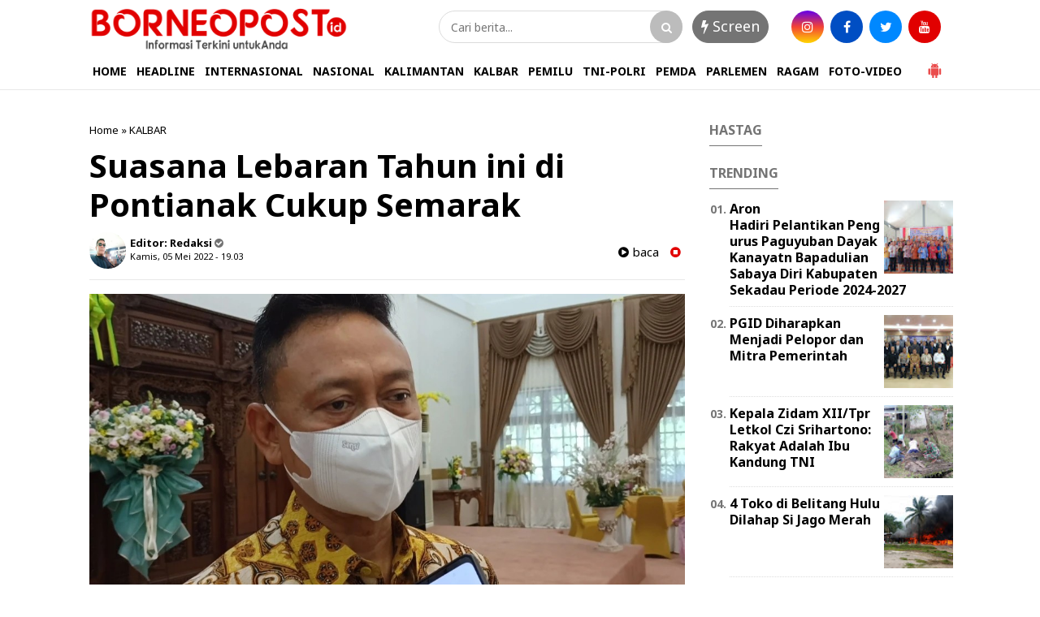

--- FILE ---
content_type: text/html; charset=utf-8
request_url: https://www.google.com/recaptcha/api2/aframe
body_size: 267
content:
<!DOCTYPE HTML><html><head><meta http-equiv="content-type" content="text/html; charset=UTF-8"></head><body><script nonce="shK646gOJdKV7GS_tdLlGQ">/** Anti-fraud and anti-abuse applications only. See google.com/recaptcha */ try{var clients={'sodar':'https://pagead2.googlesyndication.com/pagead/sodar?'};window.addEventListener("message",function(a){try{if(a.source===window.parent){var b=JSON.parse(a.data);var c=clients[b['id']];if(c){var d=document.createElement('img');d.src=c+b['params']+'&rc='+(localStorage.getItem("rc::a")?sessionStorage.getItem("rc::b"):"");window.document.body.appendChild(d);sessionStorage.setItem("rc::e",parseInt(sessionStorage.getItem("rc::e")||0)+1);localStorage.setItem("rc::h",'1769308204113');}}}catch(b){}});window.parent.postMessage("_grecaptcha_ready", "*");}catch(b){}</script></body></html>

--- FILE ---
content_type: text/javascript; charset=UTF-8
request_url: https://www.borneopost.id/feeds/posts/summary/-/KALBAR?alt=json-in-script&orderby=updated&max-results=0&callback=randomRelatedIndex
body_size: 395
content:
// API callback
randomRelatedIndex({"version":"1.0","encoding":"UTF-8","feed":{"xmlns":"http://www.w3.org/2005/Atom","xmlns$openSearch":"http://a9.com/-/spec/opensearchrss/1.0/","xmlns$blogger":"http://schemas.google.com/blogger/2008","xmlns$georss":"http://www.georss.org/georss","xmlns$gd":"http://schemas.google.com/g/2005","xmlns$thr":"http://purl.org/syndication/thread/1.0","id":{"$t":"tag:blogger.com,1999:blog-663633249833623589"},"updated":{"$t":"2026-01-23T15:54:58.930+07:00"},"category":[{"term":"PEMDA"},{"term":"PARLEMEN"},{"term":"TNI-POLRI"},{"term":"DAERAH"},{"term":"KALBAR"},{"term":"POLRI"},{"term":"TNI"},{"term":"PEMILU"},{"term":"RAGAM"},{"term":"NASIONAL"},{"term":"Advertorial"},{"term":"POLITIK"},{"term":"PEMPROV KALBAR"},{"term":"HUKUM"},{"term":"i"}],"title":{"type":"text","$t":"BorneoPost.id"},"subtitle":{"type":"html","$t":""},"link":[{"rel":"http://schemas.google.com/g/2005#feed","type":"application/atom+xml","href":"https:\/\/www.borneopost.id\/feeds\/posts\/summary"},{"rel":"self","type":"application/atom+xml","href":"https:\/\/www.blogger.com\/feeds\/663633249833623589\/posts\/summary\/-\/KALBAR?alt=json-in-script\u0026max-results=0\u0026orderby=updated"},{"rel":"alternate","type":"text/html","href":"https:\/\/www.borneopost.id\/search\/label\/KALBAR"},{"rel":"hub","href":"http://pubsubhubbub.appspot.com/"}],"author":[{"name":{"$t":"Unknown"},"email":{"$t":"noreply@blogger.com"},"gd$image":{"rel":"http://schemas.google.com/g/2005#thumbnail","width":"16","height":"16","src":"https:\/\/img1.blogblog.com\/img\/b16-rounded.gif"}}],"generator":{"version":"7.00","uri":"http://www.blogger.com","$t":"Blogger"},"openSearch$totalResults":{"$t":"96"},"openSearch$startIndex":{"$t":"1"},"openSearch$itemsPerPage":{"$t":"0"}}});

--- FILE ---
content_type: text/javascript; charset=UTF-8
request_url: https://www.borneopost.id/feeds/posts/default/-/KALBAR?alt=json-in-script&callback=related_results_labels&max-results=4
body_size: 6080
content:
// API callback
related_results_labels({"version":"1.0","encoding":"UTF-8","feed":{"xmlns":"http://www.w3.org/2005/Atom","xmlns$openSearch":"http://a9.com/-/spec/opensearchrss/1.0/","xmlns$blogger":"http://schemas.google.com/blogger/2008","xmlns$georss":"http://www.georss.org/georss","xmlns$gd":"http://schemas.google.com/g/2005","xmlns$thr":"http://purl.org/syndication/thread/1.0","id":{"$t":"tag:blogger.com,1999:blog-663633249833623589"},"updated":{"$t":"2026-01-23T15:54:58.930+07:00"},"category":[{"term":"PEMDA"},{"term":"PARLEMEN"},{"term":"TNI-POLRI"},{"term":"DAERAH"},{"term":"KALBAR"},{"term":"POLRI"},{"term":"TNI"},{"term":"PEMILU"},{"term":"RAGAM"},{"term":"NASIONAL"},{"term":"Advertorial"},{"term":"POLITIK"},{"term":"PEMPROV KALBAR"},{"term":"HUKUM"},{"term":"i"}],"title":{"type":"text","$t":"BorneoPost.id"},"subtitle":{"type":"html","$t":""},"link":[{"rel":"http://schemas.google.com/g/2005#feed","type":"application/atom+xml","href":"https:\/\/www.borneopost.id\/feeds\/posts\/default"},{"rel":"self","type":"application/atom+xml","href":"https:\/\/www.blogger.com\/feeds\/663633249833623589\/posts\/default\/-\/KALBAR?alt=json-in-script\u0026max-results=4"},{"rel":"alternate","type":"text/html","href":"https:\/\/www.borneopost.id\/search\/label\/KALBAR"},{"rel":"hub","href":"http://pubsubhubbub.appspot.com/"},{"rel":"next","type":"application/atom+xml","href":"https:\/\/www.blogger.com\/feeds\/663633249833623589\/posts\/default\/-\/KALBAR\/-\/KALBAR?alt=json-in-script\u0026start-index=5\u0026max-results=4"}],"author":[{"name":{"$t":"Unknown"},"email":{"$t":"noreply@blogger.com"},"gd$image":{"rel":"http://schemas.google.com/g/2005#thumbnail","width":"16","height":"16","src":"https:\/\/img1.blogblog.com\/img\/b16-rounded.gif"}}],"generator":{"version":"7.00","uri":"http://www.blogger.com","$t":"Blogger"},"openSearch$totalResults":{"$t":"96"},"openSearch$startIndex":{"$t":"1"},"openSearch$itemsPerPage":{"$t":"4"},"entry":[{"id":{"$t":"tag:blogger.com,1999:blog-663633249833623589.post-8572697463117587436"},"published":{"$t":"2025-02-07T08:57:00.003+07:00"},"updated":{"$t":"2025-02-07T08:57:12.260+07:00"},"category":[{"scheme":"http://www.blogger.com/atom/ns#","term":"KALBAR"}],"title":{"type":"text","$t":"Festival Cap Go Meh 2576 Kongzili di Pontianak Resmi Dibuka "},"content":{"type":"html","$t":"\u003Cp\u003E\u003Cb\u003E\u003Ctable align=\"center\" cellpadding=\"0\" cellspacing=\"0\" class=\"tr-caption-container\" style=\"margin-left: auto; margin-right: auto;\"\u003E\u003Ctbody\u003E\u003Ctr\u003E\u003Ctd style=\"text-align: center;\"\u003E\u003Ca href=\"https:\/\/blogger.googleusercontent.com\/img\/b\/R29vZ2xl\/AVvXsEj4prXIdgA5kOiqlQiOBlDq3d06NHLqaGllC0r0ZBSVMUhb2CStU6uHmSat1uly8fO8KCaLJfF81WGwSqVsCi7MjFkCm5MV_kiYqTGcnw3Y5NVv-6Z7BLgFh-3YnsCE2WBTy2D5FQQXyjzDT2Y8VuCOoJnb5PiDRcYeTyy3rG1WhNa4Q54GTIzRSSkwB1Oj\/s1600\/WhatsApp%20Image%202025-02-07%20at%2008.38.33_e95bd9aa.jpg\" imageanchor=\"1\" style=\"margin-left: auto; margin-right: auto;\"\u003E\u003Cimg border=\"0\" data-original-height=\"1067\" data-original-width=\"1600\" src=\"https:\/\/blogger.googleusercontent.com\/img\/b\/R29vZ2xl\/AVvXsEj4prXIdgA5kOiqlQiOBlDq3d06NHLqaGllC0r0ZBSVMUhb2CStU6uHmSat1uly8fO8KCaLJfF81WGwSqVsCi7MjFkCm5MV_kiYqTGcnw3Y5NVv-6Z7BLgFh-3YnsCE2WBTy2D5FQQXyjzDT2Y8VuCOoJnb5PiDRcYeTyy3rG1WhNa4Q54GTIzRSSkwB1Oj\/s16000\/WhatsApp%20Image%202025-02-07%20at%2008.38.33_e95bd9aa.jpg\" \/\u003E\u003C\/a\u003E\u003C\/td\u003E\u003C\/tr\u003E\u003Ctr\u003E\u003Ctd class=\"tr-caption\" style=\"text-align: center;\"\u003E\u003Cspan style=\"text-align: left;\"\u003EPembukaan Promosi dan Kuliner yang menjadi rangkaian pembuka Festival Cap Go Meh 2576 Kongzili. (Foto:adpim)\u003C\/span\u003E\u003C\/td\u003E\u003C\/tr\u003E\u003C\/tbody\u003E\u003C\/table\u003EPontianak, \u003C\/b\u003EBP – Pekan Promosi dan Kuliner yang menjadi rangkaian pembuka Festival Cap Go Meh 2576 Kongzili resmi dibuka di Jalan Diponegoro, Kota Pontianak, Kamis (6\/2). Acara ini dihadiri oleh Penjabat (Pj) Gubernur Kalimantan Barat, dr. Harisson, M.Kes., didampingi oleh Pj. Ketua Tim Penggerak PKK Provinsi Kalimantan Barat, Ny. Windy Prihastari Harisson, S.STP., M.Si.\u003C\/p\u003E\u003Cp\u003EPembukaan festival dilakukan secara simbolis oleh Pj. Wali Kota Pontianak, Edi Suryanto, dengan pemukulan tambur atau gendang bersama Pj. Gubernur dan tamu undangan VIP. Festival yang rutin diselenggarakan setiap tahun ini menarik antusiasme masyarakat meskipun cuaca sempat tidak bersahabat.\u003C\/p\u003E\u003Cp\u003EPj. Gubernur Kalbar, Harisson, menyampaikan apresiasi kepada seluruh masyarakat yang telah berkontribusi dalam penyelenggaraan Festival Cap Go Meh tahun ini. Ia menekankan pentingnya keberagaman dalam memajukan sektor pariwisata di Kalimantan Barat.\u003C\/p\u003E\u003Cp\u003E“Dukungan seluruh masyarakat sangat berarti bagi keberhasilan kita bersama. Keberagaman menjadi daya tarik utama bagi wisatawan untuk datang dan menikmati panorama alam serta budaya Kalimantan Barat. Saya mengucapkan terima kasih sebesar-besarnya kepada masyarakat yang telah menjaga kedamaian dan keamanan di provinsi yang kita cintai ini,” ujar Harisson.\u003C\/p\u003E\u003Cp\u003EIa juga mengajak masyarakat untuk menjadikan tahun baru Imlek sebagai momentum meningkatkan kreativitas dan inovasi guna membawa perubahan positif serta memperoleh keberkahan.\u003C\/p\u003E\u003Cp\u003E“Mari kita terus mendukung pembangunan dan menjaga kedamaian demi terwujudnya Kalimantan Barat yang sejahtera,” tambahnya.\u003C\/p\u003E\u003Cp\u003ESementara itu, Pj. Wali Kota Pontianak, Edi Suryanto, menyatakan rasa syukurnya atas tingginya antusiasme pengunjung meskipun cuaca sempat kurang bersahabat. Ia mengapresiasi dukungan dari Pemerintah Provinsi Kalbar serta berbagai pihak yang berperan dalam menjadikan Cap Go Meh sebagai event nasional.\u003C\/p\u003E\u003Cp\u003E“Ini membuktikan bahwa perekonomian Pontianak terus berjalan dan berkembang, memberikan dampak positif bagi kesejahteraan masyarakat,” katanya.\u003C\/p\u003E\u003Cp\u003EEdi juga menyoroti peran penting Pekan Promosi dan Kuliner dalam mendukung pelaku usaha lokal, khususnya UMKM, untuk memperluas pasar mereka.\u003C\/p\u003E\u003Cp\u003E“Festival ini bukan hanya perayaan budaya, tetapi juga wadah bagi pengusaha kecil untuk mempromosikan produk mereka. Dengan adanya pameran produk unggulan, kerajinan tradisional, dan kuliner khas Pontianak, festival ini diharapkan menarik banyak pengunjung,” ujarnya.\u003C\/p\u003E\u003Cp\u003ELebih dari 60 stan UMKM, kuliner, dan produk lokal lainnya turut meramaikan festival ini, memadati sepanjang Jalan Diponegoro. Ribuan warga tampak antusias mengikuti peresmian event ini.\u003C\/p\u003E\u003Cp\u003EFestival Cap Go Meh di Pontianak tidak hanya menjadi ajang untuk merayakan keberagaman budaya, tetapi juga simbol toleransi dan kerukunan antar umat beragama di Kalimantan Barat. Dengan semangat kebersamaan, diharapkan perayaan ini terus menjadi inspirasi bagi daerah lain dalam menjaga harmoni sosial dan mengembangkan potensi ekonomi lokal. (adpim)\u003C\/p\u003E\u003Cp\u003E\u003C\/p\u003E"},"link":[{"rel":"edit","type":"application/atom+xml","href":"https:\/\/www.blogger.com\/feeds\/663633249833623589\/posts\/default\/8572697463117587436"},{"rel":"self","type":"application/atom+xml","href":"https:\/\/www.blogger.com\/feeds\/663633249833623589\/posts\/default\/8572697463117587436"},{"rel":"alternate","type":"text/html","href":"https:\/\/www.borneopost.id\/2025\/02\/festival-cap-go-meh-2576-kongzili-di.html","title":"Festival Cap Go Meh 2576 Kongzili di Pontianak Resmi Dibuka "}],"author":[{"name":{"$t":"Redaksi"},"uri":{"$t":"http:\/\/www.blogger.com\/profile\/00636056198061539166"},"email":{"$t":"noreply@blogger.com"},"gd$image":{"rel":"http://schemas.google.com/g/2005#thumbnail","width":"32","height":"24","src":"\/\/blogger.googleusercontent.com\/img\/b\/R29vZ2xl\/AVvXsEh5m6OQbVFCLo8HEoZJ6JR9SbAzxOOYWdY0YzWHPnUWQ1h2nSYs1EyWSKMYng9bWUJOCOHochh6aDonS2tvogkE0ZY_i90MZj9ueWgABJXTV974CDIWJnnYWWG1FGHPUQ\/s150\/IMG_20200104_163351.JPG"}}],"media$thumbnail":{"xmlns$media":"http://search.yahoo.com/mrss/","url":"https:\/\/blogger.googleusercontent.com\/img\/b\/R29vZ2xl\/AVvXsEj4prXIdgA5kOiqlQiOBlDq3d06NHLqaGllC0r0ZBSVMUhb2CStU6uHmSat1uly8fO8KCaLJfF81WGwSqVsCi7MjFkCm5MV_kiYqTGcnw3Y5NVv-6Z7BLgFh-3YnsCE2WBTy2D5FQQXyjzDT2Y8VuCOoJnb5PiDRcYeTyy3rG1WhNa4Q54GTIzRSSkwB1Oj\/s72-c\/WhatsApp%20Image%202025-02-07%20at%2008.38.33_e95bd9aa.jpg","height":"72","width":"72"}},{"id":{"$t":"tag:blogger.com,1999:blog-663633249833623589.post-6856539618436716448"},"published":{"$t":"2024-01-08T22:08:00.002+07:00"},"updated":{"$t":"2024-01-08T22:08:17.492+07:00"},"category":[{"scheme":"http://www.blogger.com/atom/ns#","term":"KALBAR"}],"title":{"type":"text","$t":"Apel Awal Tahun 2024: Linda Purnama Ajak ASN Kalbar Tingkatkan Kinerja dan Capaian"},"content":{"type":"html","$t":"\u003Cp\u003E\u003Cb\u003E\u003Ctable align=\"center\" cellpadding=\"0\" cellspacing=\"0\" class=\"tr-caption-container\" style=\"margin-left: auto; margin-right: auto;\"\u003E\u003Ctbody\u003E\u003Ctr\u003E\u003Ctd style=\"text-align: center;\"\u003E\u003Ca href=\"https:\/\/blogger.googleusercontent.com\/img\/b\/R29vZ2xl\/AVvXsEjdhwMatGVQT17BrNoR50WAUOLO3SL0N997CMN02W1pIsV8WBC-Im4ckFX9V3BAV8n19lTAZ8ac2jyTPvtPyw4ir-xASmwne5BkJbxh_Csu8GZQ9xPloz7GETal-Ozl3W12ZQRggsFimrQUPmioqDEBVDVgk_ZXe8bAlMrs7uUfQq3IgTolqKPMwVuv-4gv\/s4160\/12.jpg\" imageanchor=\"1\" style=\"margin-left: auto; margin-right: auto;\"\u003E\u003Cimg border=\"0\" data-original-height=\"2774\" data-original-width=\"4160\" src=\"https:\/\/blogger.googleusercontent.com\/img\/b\/R29vZ2xl\/AVvXsEjdhwMatGVQT17BrNoR50WAUOLO3SL0N997CMN02W1pIsV8WBC-Im4ckFX9V3BAV8n19lTAZ8ac2jyTPvtPyw4ir-xASmwne5BkJbxh_Csu8GZQ9xPloz7GETal-Ozl3W12ZQRggsFimrQUPmioqDEBVDVgk_ZXe8bAlMrs7uUfQq3IgTolqKPMwVuv-4gv\/s16000\/12.jpg\" \/\u003E\u003C\/a\u003E\u003C\/td\u003E\u003C\/tr\u003E\u003Ctr\u003E\u003Ctd class=\"tr-caption\" style=\"text-align: center;\"\u003EDra.Hj.Linda Purnama, Asisten I Bidang Pemerintahan dan Kesejahteraan \nRakyat Sekretariat Daerah Provinsi Kalimantan Barat, memimpin Apel Awal \nTahun 2024. Foto:ist\u003Cbr \/\u003E\u003C\/td\u003E\u003C\/tr\u003E\u003C\/tbody\u003E\u003C\/table\u003EPontianak\u003C\/b\u003E, Borneo Post — Pada Senin (08\/01\/2024), Dra.Hj.Linda Purnama, Asisten I Bidang Pemerintahan dan Kesejahteraan Rakyat Sekretariat Daerah Provinsi Kalimantan Barat, memimpin Apel Awal Tahun 2024 di Halaman Kantor Gubernur Kalbar. Dalam amanatnya, Linda menyampaikan ucapan Selamat Natal dan Tahun Baru kepada semua peserta apel.\u003Cbr \/\u003E\u003Cbr \/\u003ETahun 2024 ini, Linda mengajak seluruh Aparatur Sipil Negara (ASN) untuk terus meningkatkan semangat dan kinerja sesuai dengan tugas pokok dan fungsinya (Tupoksi) masing-masing. \"Mari kita bersama-sama meningkatkan kinerja dengan sebaik mungkin, dengan inovasi yang handal dalam melayani masyarakat Kalbar, bangsa, dan negara,\" ucapnya.\u003Cbr \/\u003E\u003Cbr \/\u003ESelain itu, Linda juga mengingatkan para peserta apel untuk melakukan evaluasi kinerja selama tahun 2023, terutama dalam hal-hal teknis seperti laporan kinerja di seluruh satuan kerja, termasuk Biro-Biro Sekretariat Daerah Prov. Kalbar. Ia mengakui capaian kinerja yang semakin baik, seperti Biro Kesejahteraan Rakyat yang mencapai lebih dari 90 persen dalam serapan anggaran.\u003Cbr \/\u003E\u003Cbr \/\u003ENamun, Linda menekankan perlunya evaluasi ke depan untuk memastikan peningkatan kinerja di tahun 2024. \"Ini juga berdampak bagi Biro-Biro yang lain agar selalu meningkatkan kinerja, khususnya di Tahun 2024 ini,\" ujar Linda.\u003Cbr \/\u003E\u003Cbr \/\u003EDalam penutup amanatnya, Linda mendorong seluruh ASN untuk mengejar target kinerja di tahun 2023 agar segera diselesaikan, terkait laporan hasil kinerja seperti LPPD, LKPJ, dan laporan keuangan daerah. Hal ini sesuai dengan arahan Bapak Pj Gubernur pada 2 Januari lalu.\u003Cbr \/\u003E\u003Cbr \/\u003E\"Saya meminta para OPD untuk terus bekerja maksimal terkait evaluasi kinerja yang masih belum terselesaikan, terutama kaitan dengan LPPD, LKPJ, serta laporan keuangan. Ini merupakan atensi dari Bapak Pj Gubernur yang harus diselesaikan paling lambat di Minggu kedua Bulan Februari 2024,\" pungkasnya. \u003Ci\u003E(adpim)\u003C\/i\u003E\u003Cbr \/\u003E\u003C\/p\u003E"},"link":[{"rel":"edit","type":"application/atom+xml","href":"https:\/\/www.blogger.com\/feeds\/663633249833623589\/posts\/default\/6856539618436716448"},{"rel":"self","type":"application/atom+xml","href":"https:\/\/www.blogger.com\/feeds\/663633249833623589\/posts\/default\/6856539618436716448"},{"rel":"alternate","type":"text/html","href":"https:\/\/www.borneopost.id\/2024\/01\/apel-awal-tahun-2024-linda-purnama-ajak.html","title":"Apel Awal Tahun 2024: Linda Purnama Ajak ASN Kalbar Tingkatkan Kinerja dan Capaian"}],"author":[{"name":{"$t":"Redaksi"},"uri":{"$t":"http:\/\/www.blogger.com\/profile\/00636056198061539166"},"email":{"$t":"noreply@blogger.com"},"gd$image":{"rel":"http://schemas.google.com/g/2005#thumbnail","width":"32","height":"24","src":"\/\/blogger.googleusercontent.com\/img\/b\/R29vZ2xl\/AVvXsEh5m6OQbVFCLo8HEoZJ6JR9SbAzxOOYWdY0YzWHPnUWQ1h2nSYs1EyWSKMYng9bWUJOCOHochh6aDonS2tvogkE0ZY_i90MZj9ueWgABJXTV974CDIWJnnYWWG1FGHPUQ\/s150\/IMG_20200104_163351.JPG"}}],"media$thumbnail":{"xmlns$media":"http://search.yahoo.com/mrss/","url":"https:\/\/blogger.googleusercontent.com\/img\/b\/R29vZ2xl\/AVvXsEjdhwMatGVQT17BrNoR50WAUOLO3SL0N997CMN02W1pIsV8WBC-Im4ckFX9V3BAV8n19lTAZ8ac2jyTPvtPyw4ir-xASmwne5BkJbxh_Csu8GZQ9xPloz7GETal-Ozl3W12ZQRggsFimrQUPmioqDEBVDVgk_ZXe8bAlMrs7uUfQq3IgTolqKPMwVuv-4gv\/s72-c\/12.jpg","height":"72","width":"72"}},{"id":{"$t":"tag:blogger.com,1999:blog-663633249833623589.post-6351525087126812327"},"published":{"$t":"2022-12-07T23:25:00.002+07:00"},"updated":{"$t":"2022-12-07T23:25:07.773+07:00"},"category":[{"scheme":"http://www.blogger.com/atom/ns#","term":"KALBAR"}],"title":{"type":"text","$t":"Kejati Kalbar Berikan Kuliah Umum kepada Mahasiswa di Sekadau"},"content":{"type":"html","$t":"\u003Cp\u003E\u003Cb\u003E\u003Ctable align=\"center\" cellpadding=\"0\" cellspacing=\"0\" class=\"tr-caption-container\" style=\"margin-left: auto; margin-right: auto;\"\u003E\u003Ctbody\u003E\u003Ctr\u003E\u003Ctd style=\"text-align: center;\"\u003E\u003Ca href=\"https:\/\/blogger.googleusercontent.com\/img\/b\/R29vZ2xl\/AVvXsEhGydBzWBBoSm-7XLGtgcSRH5E0nfmZs5_9eyXdFCyO10Rkgksq9vQU4r86s2uxmmlbGeUrKWc74uf3tSyZHs3JGTSzEoQX1PBGkLT-lyzpkpgAfVvhPjUN5eWvrNmeg666Vhf5MYfKwd5tDZg7t9-xiGsGcRy3fbqmZHwN7hLp-ETjdhJWC0MgF1c6zw\/s1280\/IMG-20221207-WA0057.jpg\" imageanchor=\"1\" style=\"margin-left: auto; margin-right: auto;\"\u003E\u003Cimg border=\"0\" data-original-height=\"720\" data-original-width=\"1280\" height=\"225\" src=\"https:\/\/blogger.googleusercontent.com\/img\/b\/R29vZ2xl\/AVvXsEhGydBzWBBoSm-7XLGtgcSRH5E0nfmZs5_9eyXdFCyO10Rkgksq9vQU4r86s2uxmmlbGeUrKWc74uf3tSyZHs3JGTSzEoQX1PBGkLT-lyzpkpgAfVvhPjUN5eWvrNmeg666Vhf5MYfKwd5tDZg7t9-xiGsGcRy3fbqmZHwN7hLp-ETjdhJWC0MgF1c6zw\/w400-h225\/IMG-20221207-WA0057.jpg\" width=\"400\" \/\u003E\u003C\/a\u003E\u003C\/td\u003E\u003C\/tr\u003E\u003Ctr\u003E\u003Ctd class=\"tr-caption\" style=\"text-align: center;\"\u003EKunjungan Kajati Kalbar k3 salah satu Kampus di Sekadau. Foto:yt\u003C\/td\u003E\u003C\/tr\u003E\u003C\/tbody\u003E\u003C\/table\u003ESekadau Kalbar\u003C\/b\u003E, Borneopost.id - Kepala Kejaksaan Tinggi (Kejati) Provinsi Kalimantan Barat (Kalbar), Masyhudi memberikan Kuliah Umum kepada Mahasiswa Institut Teknologi Keling Kumang (ITKK) Kabupaten Sekadau dengan tema Penegakan Hukum yang tajam keatas dan Humanis kebawah dalam Tindak Pidana Korupsi dan penegakan Restorative Justice. Kegiatan dilaksanakan di aula ITKK Sekadau. Rabu (7\/12\/2022).\u003C\/p\u003E\u003Cp\u003EPada kesempatan tersebut, Rektor ITKK Kabupaten Sekadau, Stefanus Masiun mengatakan, dalam Kuliah Umum yang bertemakan Restorative Justice adalah salah satu model penegakan hukum yang memberikan hak kepada korban.\u003C\/p\u003E\u003Cp\u003E\"Tentunya dalam hal ini, saya berharap agar mahasiswa dapat memahami tentang hukum dan bersama-sama melakukan Penegakan Hukum di Kabupaten Sekadau ini,\" harapnya.\u003C\/p\u003E\u003Cp\u003EPada kesempatan yang sama, Kepala Kejaksaan Tinggi (Kejati) Kalimantan Barat (Kalbar), Masyhudi mengatakan dalam kesempatan kali ini selain melakukan Kunjungan Kerja, Kejati Kalbar juga melakukan Kuliah Umum kepada Mahasiswa Institut Teknologi Keling kumang (ITKK) Kabupaten Sekadau.\u003C\/p\u003E\u003Cp\u003E\"Tentunya dalam hal ini kami menyampaikan tentang bagaimana fungsi dan tugas pokok dari Kejaksaan yang melakukan Penegakan Hukum, selain itu hal ini dilakukan dalam rangka memperingati hari Antikorupsi yang akan di peringati pada tanggal 9 Desember tahun 2022,\" kata Masyhudi.\u003C\/p\u003E\u003Cp\u003E\"Hal ini juga dilakukan untuk menjauhkan mahasiswa dari dampak-dampak yang di akibatkan oleh Korupsi dan tentunya mahasiswa bisa dapat melakukan pendidikan yang baik tanpa ada hambatan hambatan dari pada masalah Korupsi,\" tambahnya.\u003C\/p\u003E\u003Cp\u003E\"Dalam hal ini kami melakukan penegakan Hukum Pemberantasan Korupsi baik melalui preventif maupun represif dan tentunya hal ini harus ditanamkan kepada lembaga pendidikan terutama kepada mahasiswa karena nantinya merekalah yang akan menjadi pemimpin bangsa,\" pungkasnya. (yati)\u003C\/p\u003E"},"link":[{"rel":"edit","type":"application/atom+xml","href":"https:\/\/www.blogger.com\/feeds\/663633249833623589\/posts\/default\/6351525087126812327"},{"rel":"self","type":"application/atom+xml","href":"https:\/\/www.blogger.com\/feeds\/663633249833623589\/posts\/default\/6351525087126812327"},{"rel":"alternate","type":"text/html","href":"https:\/\/www.borneopost.id\/2022\/12\/kejati-kalbar-berikan-kuliah-umum.html","title":"Kejati Kalbar Berikan Kuliah Umum kepada Mahasiswa di Sekadau"}],"author":[{"name":{"$t":"Redaksi"},"uri":{"$t":"http:\/\/www.blogger.com\/profile\/00636056198061539166"},"email":{"$t":"noreply@blogger.com"},"gd$image":{"rel":"http://schemas.google.com/g/2005#thumbnail","width":"32","height":"24","src":"\/\/blogger.googleusercontent.com\/img\/b\/R29vZ2xl\/AVvXsEh5m6OQbVFCLo8HEoZJ6JR9SbAzxOOYWdY0YzWHPnUWQ1h2nSYs1EyWSKMYng9bWUJOCOHochh6aDonS2tvogkE0ZY_i90MZj9ueWgABJXTV974CDIWJnnYWWG1FGHPUQ\/s150\/IMG_20200104_163351.JPG"}}],"media$thumbnail":{"xmlns$media":"http://search.yahoo.com/mrss/","url":"https:\/\/blogger.googleusercontent.com\/img\/b\/R29vZ2xl\/AVvXsEhGydBzWBBoSm-7XLGtgcSRH5E0nfmZs5_9eyXdFCyO10Rkgksq9vQU4r86s2uxmmlbGeUrKWc74uf3tSyZHs3JGTSzEoQX1PBGkLT-lyzpkpgAfVvhPjUN5eWvrNmeg666Vhf5MYfKwd5tDZg7t9-xiGsGcRy3fbqmZHwN7hLp-ETjdhJWC0MgF1c6zw\/s72-w400-h225-c\/IMG-20221207-WA0057.jpg","height":"72","width":"72"}},{"id":{"$t":"tag:blogger.com,1999:blog-663633249833623589.post-2929319439161589290"},"published":{"$t":"2022-12-07T16:55:00.008+07:00"},"updated":{"$t":"2022-12-07T17:16:23.523+07:00"},"category":[{"scheme":"http://www.blogger.com/atom/ns#","term":"KALBAR"}],"title":{"type":"text","$t":"Kunker ke Kejari Sekadau, Kejati Kalbar Berharap Masalah Korupsi terus Ditegakkan"},"content":{"type":"html","$t":"\u003Cp\u003E\u003Cb\u003E\u003C\/b\u003E\u003C\/p\u003E\u003Ctable align=\"center\" cellpadding=\"0\" cellspacing=\"0\" class=\"tr-caption-container\" style=\"margin-left: auto; margin-right: auto;\"\u003E\u003Ctbody\u003E\u003Ctr\u003E\u003Ctd style=\"text-align: center;\"\u003E\u003Ca href=\"https:\/\/blogger.googleusercontent.com\/img\/b\/R29vZ2xl\/AVvXsEhECAA0sgiHuH7nCg4bws_qRG0YKJFM9GkZMZLo9DRfaSj-_BYp3iJ5-XN8V81xO71vyhrAYJJGV9JUiMPWlI7QXZnrBhVWvu-89wzofJzDVhUB07tco61sWLZ3WjvXpOMBC1WVt_nCnXQPS-TAYO0ctGvGXzoHDw_Hlxg3Qlw9yFQ8I5OPTPnu7sqZdQ\/s1599\/IMG-20221207-WA0038.jpg\" style=\"margin-left: auto; margin-right: auto;\"\u003E\u003Cimg border=\"0\" data-original-height=\"899\" data-original-width=\"1599\" height=\"225\" src=\"https:\/\/blogger.googleusercontent.com\/img\/b\/R29vZ2xl\/AVvXsEhECAA0sgiHuH7nCg4bws_qRG0YKJFM9GkZMZLo9DRfaSj-_BYp3iJ5-XN8V81xO71vyhrAYJJGV9JUiMPWlI7QXZnrBhVWvu-89wzofJzDVhUB07tco61sWLZ3WjvXpOMBC1WVt_nCnXQPS-TAYO0ctGvGXzoHDw_Hlxg3Qlw9yFQ8I5OPTPnu7sqZdQ\/w400-h225\/IMG-20221207-WA0038.jpg\" width=\"400\" \/\u003E\u003C\/a\u003E\u003C\/td\u003E\u003C\/tr\u003E\u003Ctr\u003E\u003Ctd class=\"tr-caption\" style=\"text-align: center;\"\u003EKunjungan kerja Kepala Kejaksaan Tinggi Provinsi Kalimantan Barat k3 Kejaksaan Negeri Sekadau. Foto:yati\u0026nbsp;\u003C\/td\u003E\u003C\/tr\u003E\u003C\/tbody\u003E\u003C\/table\u003E\u003Cb\u003ESekadau Kalbar\u003C\/b\u003E, \u003Ca href=\"http:\/\/Borneopost.id\"\u003EBorneopost.id\u003C\/a\u003E - Kepala Kejaksaan Tinggi (Kejati) Provinsi\u0026nbsp; Kalimantan Barat (Kalbar), Masyhudi, beserta rombongan melakukan kunjungan kerja (Kunker) dalam rangka melihat bagaimana kinerja yang dilakukan oleh Kejaksaan Negeri (Kejari) Kabupaten Sekadau dalam melakukan Penegakan Hukum.\u003Cp\u003E\u003C\/p\u003E\n\u003Cp dir=\"ltr\"\u003EKedatangan Kejati Kalbar beserta rombongan disambut oleh Wakil Bupati Sekadau, Subandrio, Kajari Sekadau, Zein Yusri Munggaran, Wakil Ketua DPRD Kabupaten Sekadau, Handi, Sekda Kabupaten Sekadau, Mohammad Isa dan Forkopimda.\u0026nbsp;\u003C\/p\u003E\n\u003Cp dir=\"ltr\"\u003EDiwawancara usai melakukan kunjungan, Kepala Kejaksaan Tinggi Kalimantan Barat, Masyhudi, mengucapkan selamat untuk Kejari Sekadau yang sudah melaksanakan perintah pimpinan terutama dalam penanganan korupsi dan Restorative Justice.\u003C\/p\u003E\n\u003Cp dir=\"ltr\"\u003E\"Ada beberapa perkara yang dilakukan dalam penghentian penuntutan secara Restorative Justice dan ada juga penegakan hukum terhadap perkara-perkara korupsi yang ada di Kabupaten Sekadau yang dilakukan oleh Kejaksaan Negeri Kabupaten Sekadau,\" kata Masyhudi kepada wartawan media ini. Rabu (7\/11\/2022).\u003C\/p\u003E\n\u003Cp dir=\"ltr\"\u003E\"Untuk itu, saya berharap agar kedepannya masalah korupsi bisa terus ditegakkan, di\u0026nbsp; minimalisir dan akhirnya bisa dapat benar-benar hilang di daerah ini,\" harapnya.\u003C\/p\u003E\n\u003Cp dir=\"ltr\"\u003EDi waktu yang sama, Kepala Kejaksaan Negeri (Kejari) Kabupaten Sekadau, Zein Yusri Munggaran, mengucapkan selamat datang dan terimakasih kepada Kepala Kejati Kalbar beserta rombongan yang sudah berkunjung ke Kejari Kabupaten Sekadau dalam rangka Kunjungan Kerja.\u003C\/p\u003E\n\u003Cp dir=\"ltr\"\u003E\"Tentunya dalam hal ini pasti banyak sekali manfaat untuk Kejaksaan Negeri Sekadau agar kedepannya Kejaksaan Negeri Kabupaten Sekadau bisa semakin maju dan dapat terus meningkatkan penegakan hukum,\" pungkasnya. (yati)\u003C\/p\u003E"},"link":[{"rel":"edit","type":"application/atom+xml","href":"https:\/\/www.blogger.com\/feeds\/663633249833623589\/posts\/default\/2929319439161589290"},{"rel":"self","type":"application/atom+xml","href":"https:\/\/www.blogger.com\/feeds\/663633249833623589\/posts\/default\/2929319439161589290"},{"rel":"alternate","type":"text/html","href":"https:\/\/www.borneopost.id\/2022\/12\/kunker-ke-kejari-sekadau-kejati-kalbar.html","title":"Kunker ke Kejari Sekadau, Kejati Kalbar Berharap Masalah Korupsi terus Ditegakkan"}],"author":[{"name":{"$t":"Redaksi"},"uri":{"$t":"http:\/\/www.blogger.com\/profile\/00636056198061539166"},"email":{"$t":"noreply@blogger.com"},"gd$image":{"rel":"http://schemas.google.com/g/2005#thumbnail","width":"32","height":"24","src":"\/\/blogger.googleusercontent.com\/img\/b\/R29vZ2xl\/AVvXsEh5m6OQbVFCLo8HEoZJ6JR9SbAzxOOYWdY0YzWHPnUWQ1h2nSYs1EyWSKMYng9bWUJOCOHochh6aDonS2tvogkE0ZY_i90MZj9ueWgABJXTV974CDIWJnnYWWG1FGHPUQ\/s150\/IMG_20200104_163351.JPG"}}],"media$thumbnail":{"xmlns$media":"http://search.yahoo.com/mrss/","url":"https:\/\/blogger.googleusercontent.com\/img\/b\/R29vZ2xl\/AVvXsEhECAA0sgiHuH7nCg4bws_qRG0YKJFM9GkZMZLo9DRfaSj-_BYp3iJ5-XN8V81xO71vyhrAYJJGV9JUiMPWlI7QXZnrBhVWvu-89wzofJzDVhUB07tco61sWLZ3WjvXpOMBC1WVt_nCnXQPS-TAYO0ctGvGXzoHDw_Hlxg3Qlw9yFQ8I5OPTPnu7sqZdQ\/s72-w400-h225-c\/IMG-20221207-WA0038.jpg","height":"72","width":"72"}}]}});

--- FILE ---
content_type: text/javascript; charset=UTF-8
request_url: https://www.borneopost.id/feeds/posts/default/?orderby=published&alt=json-in-script&callback=showrecentposts5
body_size: 29352
content:
// API callback
showrecentposts5({"version":"1.0","encoding":"UTF-8","feed":{"xmlns":"http://www.w3.org/2005/Atom","xmlns$openSearch":"http://a9.com/-/spec/opensearchrss/1.0/","xmlns$blogger":"http://schemas.google.com/blogger/2008","xmlns$georss":"http://www.georss.org/georss","xmlns$gd":"http://schemas.google.com/g/2005","xmlns$thr":"http://purl.org/syndication/thread/1.0","id":{"$t":"tag:blogger.com,1999:blog-663633249833623589"},"updated":{"$t":"2026-01-23T15:54:58.930+07:00"},"category":[{"term":"PEMDA"},{"term":"PARLEMEN"},{"term":"TNI-POLRI"},{"term":"DAERAH"},{"term":"KALBAR"},{"term":"POLRI"},{"term":"TNI"},{"term":"PEMILU"},{"term":"RAGAM"},{"term":"NASIONAL"},{"term":"Advertorial"},{"term":"POLITIK"},{"term":"PEMPROV KALBAR"},{"term":"HUKUM"},{"term":"i"}],"title":{"type":"text","$t":"BorneoPost.id"},"subtitle":{"type":"html","$t":""},"link":[{"rel":"http://schemas.google.com/g/2005#feed","type":"application/atom+xml","href":"https:\/\/www.borneopost.id\/feeds\/posts\/default"},{"rel":"self","type":"application/atom+xml","href":"https:\/\/www.blogger.com\/feeds\/663633249833623589\/posts\/default?alt=json-in-script\u0026orderby=published"},{"rel":"alternate","type":"text/html","href":"https:\/\/www.borneopost.id\/"},{"rel":"hub","href":"http://pubsubhubbub.appspot.com/"},{"rel":"next","type":"application/atom+xml","href":"https:\/\/www.blogger.com\/feeds\/663633249833623589\/posts\/default?alt=json-in-script\u0026start-index=26\u0026max-results=25\u0026orderby=published"}],"author":[{"name":{"$t":"Unknown"},"email":{"$t":"noreply@blogger.com"},"gd$image":{"rel":"http://schemas.google.com/g/2005#thumbnail","width":"16","height":"16","src":"https:\/\/img1.blogblog.com\/img\/b16-rounded.gif"}}],"generator":{"version":"7.00","uri":"http://www.blogger.com","$t":"Blogger"},"openSearch$totalResults":{"$t":"1694"},"openSearch$startIndex":{"$t":"1"},"openSearch$itemsPerPage":{"$t":"25"},"entry":[{"id":{"$t":"tag:blogger.com,1999:blog-663633249833623589.post-7881194247237863003"},"published":{"$t":"2026-01-11T21:02:00.001+07:00"},"updated":{"$t":"2026-01-12T07:05:01.187+07:00"},"category":[{"scheme":"http://www.blogger.com/atom/ns#","term":"TNI-POLRI"}],"title":{"type":"text","$t":"Polres Sekadau Tangkap Terduga Pelaku Kekerasan Seksual Anak"},"content":{"type":"html","$t":"\u003Cp\u003E\u003Cb style=\"font-size: 17px;\"\u003E\u003Ctable align=\"center\" cellpadding=\"0\" cellspacing=\"0\" class=\"tr-caption-container\" style=\"margin-left: auto; margin-right: auto;\"\u003E\u003Ctbody\u003E\u003Ctr\u003E\u003Ctd style=\"text-align: center;\"\u003E\u003Ca href=\"https:\/\/blogger.googleusercontent.com\/img\/b\/R29vZ2xl\/AVvXsEhOyK4m9sOjyW-bTyDBIX89EQ1p38IOFzhcgsjwYW_W2Zydf8XlVvLnUFjK_7-RKF_oGfMBGReG0dfCifpTW8BjG3cV4WLJ7omi9ubJK9zLnxdpPnPkO2036nTrkm44Gosc-aVwUxNC18J7j1Yiq9VFi7-2lMEKHwVwvBlklxaBUuYZgIaQUIALBUcfijvD\/s612\/IMG-20260111-WA0001.jpg\" imageanchor=\"1\" style=\"margin-left: auto; margin-right: auto;\"\u003E\u003Cimg border=\"0\" data-original-height=\"408\" data-original-width=\"612\" src=\"https:\/\/blogger.googleusercontent.com\/img\/b\/R29vZ2xl\/AVvXsEhOyK4m9sOjyW-bTyDBIX89EQ1p38IOFzhcgsjwYW_W2Zydf8XlVvLnUFjK_7-RKF_oGfMBGReG0dfCifpTW8BjG3cV4WLJ7omi9ubJK9zLnxdpPnPkO2036nTrkm44Gosc-aVwUxNC18J7j1Yiq9VFi7-2lMEKHwVwvBlklxaBUuYZgIaQUIALBUcfijvD\/s16000\/IMG-20260111-WA0001.jpg\" \/\u003E\u003C\/a\u003E\u003C\/td\u003E\u003C\/tr\u003E\u003Ctr\u003E\u003Ctd class=\"tr-caption\" style=\"text-align: center;\"\u003EFoto : Ilustrasi\u0026nbsp;\u003C\/td\u003E\u003C\/tr\u003E\u003C\/tbody\u003E\u003C\/table\u003ESekadau Kalbar, \u003C\/b\u003E\u003Cspan style=\"font-size: 17px;\"\u003EBorneopost.id - Polres Sekadau melalui Satreskrim mengungkap kasus dugaan kekerasan seksual terhadap anak yang terjadi pada penghujung 2025 dan terungkap di awal 2026. Seorang pria berinisial R.A. (28) kini telah diamankan dan menjalani proses hukum.\u003C\/span\u003E\u003C\/p\u003E\u003Cbr \/\u003E\u003Cspan style=\"font-size: 17px;\"\u003EKapolres Sekadau AKBP Andhika Wiratama melalui Kasat Reskrim IPTU Zainal Abidin mengatakan, pengungkapan kasus ini merupakan hasil kerja penyelidikan intensif yang dilakukan jajarannya setelah menerima laporan dari pihak keluarga korban.\u003C\/span\u003E\n\u003Cbr \/\u003E\u003Cbr \/\u003E\u003Cspan style=\"font-size: 17px;\"\u003E“Begitu laporan diterima, penyidik langsung bergerak melakukan pendalaman, pemeriksaan saksi, serta pengumpulan alat bukti. Hasilnya, identitas terduga pelaku berhasil kami pastikan,” ujar IPTU Zainal Abidin, Minggu (11\/1).\u003C\/span\u003E\n\u003Cbr \/\u003E\u003Cbr \/\u003E\u003Cspan style=\"font-size: 17px;\"\u003EPeristiwa tersebut terjadi di wilayah Sekadau pada Selasa (30\/12\/2025). Korban yang masih di bawah umur sebelumnya diketahui berada di lingkungan keluarga dalam rangka perayaan Natal. Beberapa jam kemudian, korban ditemukan warga dalam kondisi tubuh dipenuhi lumpur tanah kuning.\u003C\/span\u003E\n\u003Cbr \/\u003E\u003Cbr \/\u003E\u003Cspan style=\"font-size: 17px;\"\u003EKasat Reskrim IPTU Zainal menjelaskan, laporan resmi masuk ke Polres Sekadau pada 4 Januari 2026. Dari hasil penyelidikan awal, polisi memeriksa sejumlah saksi yang terakhir bersama korban. Pendalaman kembali dilakukan hingga akhirnya mengarah pada satu orang terduga pelaku.\u003C\/span\u003E\n\u003Cbr \/\u003E\u003Cbr \/\u003E\u003Cspan style=\"font-size: 17px;\"\u003E“Pada Kamis (8\/1), tersangka berhasil diamankan. Dalam pemeriksaan awal, tersangka mengakui perbuatannya. Kami juga telah menyita sejumlah barang bukti yang berkaitan dengan perkara ini,” jelasnya.\u003C\/span\u003E\n\u003Cbr \/\u003E\u003Cbr \/\u003E\u003Cspan style=\"font-size: 17px;\"\u003EAtas perbuatannya, tersangka disangkakan melanggar Pasal 473 ayat (2) huruf b dan Pasal 415 huruf b Undang-Undang Nomor 1 Tahun 2023 tentang Kitab Undang-Undang Hukum Pidana, sebagaimana telah diubah dalam Undang-Undang Nomor 1 Tahun 2026 tentang Penyesuaian Pidana, terkait dugaan tindak pidana perkosaan dan perbuatan cabul terhadap anak.\u003C\/span\u003E\n\u003Cbr \/\u003E\u003Cbr \/\u003E\u003Cspan style=\"font-size: 17px;\"\u003ESaat ini, tersangka telah ditahan untuk kepentingan penyidikan lebih lanjut. Penyidik juga tengah melengkapi administrasi penyidikan, termasuk pemeriksaan saksi ahli serta koordinasi dengan Jaksa Penuntut Umum.\u003C\/span\u003E\n\u003Cbr \/\u003E\u003Cbr \/\u003E\u003Cspan style=\"font-size: 17px;\"\u003EIPTU Zainal menegaskan, pihaknya berkomitmen menangani perkara ini secara profesional, objektif, dan berorientasi pada perlindungan korban, khususnya anak-anak.\u003C\/span\u003E\n\u003Cbr \/\u003E\u003Cbr \/\u003E\u003Cspan style=\"font-size: 17px;\"\u003E“Kami memastikan proses hukum berjalan sesuai ketentuan. Perlindungan terhadap anak menjadi prioritas, dan setiap laporan masyarakat akan kami tindaklanjuti secara serius,” pungkasnya. (Rilis)\u003Cbr \/\u003E\u003C\/span\u003E\u003Cbr \/\u003E"},"link":[{"rel":"edit","type":"application/atom+xml","href":"https:\/\/www.blogger.com\/feeds\/663633249833623589\/posts\/default\/7881194247237863003"},{"rel":"self","type":"application/atom+xml","href":"https:\/\/www.blogger.com\/feeds\/663633249833623589\/posts\/default\/7881194247237863003"},{"rel":"alternate","type":"text/html","href":"https:\/\/www.borneopost.id\/2026\/01\/polres-sekadau-tangkap-terduga-pelaku.html","title":"Polres Sekadau Tangkap Terduga Pelaku Kekerasan Seksual Anak"}],"author":[{"name":{"$t":"yati"},"uri":{"$t":"http:\/\/www.blogger.com\/profile\/01624732620817756770"},"email":{"$t":"noreply@blogger.com"},"gd$image":{"rel":"http://schemas.google.com/g/2005#thumbnail","width":"22","height":"32","src":"https:\/\/blogger.googleusercontent.com\/img\/b\/R29vZ2xl\/AVvXsEioOuaCXm-Ay8HV6-VVI0dmJx9soVNtlmETAKcqhAmPSvMRpFWj40sjvSM1mb7wb3ZjTJnb2PNYsliOqiqv6dI77jOL5_ZFpbhGv5Ua06b4ol8XTDpDoCMJnQPkZy5xm7bHpiu0JY2FSVFxJSOJZ_Y0VJ5x1C2yb_DPHN0ZiWGDG4dqvoQ\/s1600\/Screenshot_20250710_154411_Gallery.jpg"}}],"media$thumbnail":{"xmlns$media":"http://search.yahoo.com/mrss/","url":"https:\/\/blogger.googleusercontent.com\/img\/b\/R29vZ2xl\/AVvXsEhOyK4m9sOjyW-bTyDBIX89EQ1p38IOFzhcgsjwYW_W2Zydf8XlVvLnUFjK_7-RKF_oGfMBGReG0dfCifpTW8BjG3cV4WLJ7omi9ubJK9zLnxdpPnPkO2036nTrkm44Gosc-aVwUxNC18J7j1Yiq9VFi7-2lMEKHwVwvBlklxaBUuYZgIaQUIALBUcfijvD\/s72-c\/IMG-20260111-WA0001.jpg","height":"72","width":"72"}},{"id":{"$t":"tag:blogger.com,1999:blog-663633249833623589.post-1769474689441747138"},"published":{"$t":"2025-11-14T18:21:00.002+07:00"},"updated":{"$t":"2025-11-14T18:21:17.312+07:00"},"category":[{"scheme":"http://www.blogger.com/atom/ns#","term":"TNI-POLRI"}],"title":{"type":"text","$t":"Pengendara Muda Tewas dalam Tabrakan di Jalan Merdeka Barat"},"content":{"type":"html","$t":"\u003Cp\u003E\u003Cspan style=\"font-size: 17px;\"\u003E\u003Ctable align=\"center\" cellpadding=\"0\" cellspacing=\"0\" class=\"tr-caption-container\" style=\"margin-left: auto; margin-right: auto;\"\u003E\u003Ctbody\u003E\u003Ctr\u003E\u003Ctd style=\"text-align: center;\"\u003E\u003Ca href=\"https:\/\/blogger.googleusercontent.com\/img\/b\/R29vZ2xl\/AVvXsEjYA66qSo-l-w2bk4IzerQtJ0MEF7GPgE6mORcOI_SR51zi-PgmA93lOe2rTjAYhaQy6TSVLD_HZ9FEnTtEK5ilEhruEzv9G2VrJpvsXGRdsNa0mpYDsT1qA2b3psXolSsPcZmTnyJ9yVOZJo570Jd2UAsxNq6BkEYKuAPge1Qgo4GyEGbEtudgGFJ8n3YB\/s970\/IMG-20251114-WA0011.jpg\" imageanchor=\"1\" style=\"margin-left: auto; margin-right: auto;\"\u003E\u003Cimg border=\"0\" data-original-height=\"597\" data-original-width=\"970\" src=\"https:\/\/blogger.googleusercontent.com\/img\/b\/R29vZ2xl\/AVvXsEjYA66qSo-l-w2bk4IzerQtJ0MEF7GPgE6mORcOI_SR51zi-PgmA93lOe2rTjAYhaQy6TSVLD_HZ9FEnTtEK5ilEhruEzv9G2VrJpvsXGRdsNa0mpYDsT1qA2b3psXolSsPcZmTnyJ9yVOZJo570Jd2UAsxNq6BkEYKuAPge1Qgo4GyEGbEtudgGFJ8n3YB\/s16000\/IMG-20251114-WA0011.jpg\" \/\u003E\u003C\/a\u003E\u003C\/td\u003E\u003C\/tr\u003E\u003Ctr\u003E\u003Ctd class=\"tr-caption\" style=\"text-align: center;\"\u003E\u003Cspan style=\"font-size: 17px; text-align: left;\"\u003EKecelakaan lalu lintas terjadi di Jalan Merdeka Barat. (Foto:hm)\u003C\/span\u003E\u003C\/td\u003E\u003C\/tr\u003E\u003C\/tbody\u003E\u003C\/table\u003ESekadau Kalbar, Borneopost.id - Kecelakaan lalu lintas terjadi di Jalan Merdeka Barat, Desa Sungai Ringin, Kecamatan Sekadau Hilir, Kabupaten Sekadau pada Kamis (13\/11) sekitar pukul 19.00 WIB. Dua sepeda motor bertabrakan di depan Gang Pancawarna hingga mengakibatkan satu pengendara meninggal dunia.\u003C\/span\u003E\u003C\/p\u003E\u003Cbr \/\u003E\u003Cspan style=\"font-size: 17px;\"\u003EKapolres Sekadau AKBP Donny Molino Manoppo melalui Kasi Humas IPTU Triyono menjelaskan, insiden berawal ketika pengendara Honda Sonic berinisial AD (19) melaju dari arah Sanggau menuju pusat kota. Saat hendak berbelok ke kanan memasuki Gang Pancawarna, motor tersebut ditabrak dari belakang oleh Honda Vario tanpa pelat nomor yang dikendarai LA (17) dengan kecepatan tinggi.\u003C\/span\u003E\n\u003Cbr \/\u003E\u003Cbr \/\u003E\u003Cspan style=\"font-size: 17px;\"\u003E“Pengendara Honda Vario tersebut tidak mampu menghindar dan langsung menabrak sisi kanan motor di depannya,” ujar IPTU Triyono, Jumat (14\/11).\u003C\/span\u003E\n\u003Cbr \/\u003E\u003Cbr \/\u003E\u003Cspan style=\"font-size: 17px;\"\u003EBenturan keras mengakibatkan kedua pengendara terjatuh. AD mengalami luka terbuka di bagian belakang kepala dan patah tulang kering kaki kanan. Sementara LA mengalami benturan parah di kepala.\u003C\/span\u003E\n\u003Cbr \/\u003E\u003Cbr \/\u003E\u003Cspan style=\"font-size: 17px;\"\u003E“Korban berinisial LA dinyatakan meninggal dunia saat mendapat perawatan medis di IGD RSUD Sekadau,” ungkap IPTU Triyono.\u003C\/span\u003E\n\u003Cbr \/\u003E\u003Cbr \/\u003E\u003Cspan style=\"font-size: 17px;\"\u003EIa menambahkan bahwa kedua kendaraan tersebut tidak dilengkapi STNK maupun SIM. Keterangan saksi yang berada di lokasi juga sudah dihimpun oleh petugas piket fungsi lalu lintas.\u003C\/span\u003E\n\u003Cbr \/\u003E\u003Cbr \/\u003E\u003Cspan style=\"font-size: 17px;\"\u003EIPTU Triyono menyampaikan bahwa sejumlah kecelakaan dengan korban meninggal dunia dalam beberapa waktu terakhir menjadi perhatian serius Polres Sekadau. Ia mengatakan bahwa hal tersebut menjadi dasar pentingnya mengingatkan kembali masyarakat tentang keselamatan dan kewaspadaan saat berkendara.\u003C\/span\u003E\n\u003Cbr \/\u003E\u003Cbr \/\u003E\u003Cspan style=\"font-size: 17px;\"\u003E“Mulai 17 November 2025, Polres Sekadau akan melaksanakan Operasi Zebra untuk meningkatkan kepatuhan masyarakat terhadap aturan berlalu lintas. Kami mengimbau seluruh pengendara agar selalu tertib, mematuhi aturan, dan memastikan kelengkapan kendaraan demi keselamatan bersama,” tutupnya. (Rilis)\u003C\/span\u003E\u003C!--\/data\/user\/0\/com.samsung.android.app.notes\/files\/clipdata\/clipdata_bodytext_251114_181923_142.sdocx--\u003E"},"link":[{"rel":"edit","type":"application/atom+xml","href":"https:\/\/www.blogger.com\/feeds\/663633249833623589\/posts\/default\/1769474689441747138"},{"rel":"self","type":"application/atom+xml","href":"https:\/\/www.blogger.com\/feeds\/663633249833623589\/posts\/default\/1769474689441747138"},{"rel":"alternate","type":"text/html","href":"https:\/\/www.borneopost.id\/2025\/11\/pengendara-muda-tewas-dalam-tabrakan-di.html","title":"Pengendara Muda Tewas dalam Tabrakan di Jalan Merdeka Barat"}],"author":[{"name":{"$t":"yati"},"uri":{"$t":"http:\/\/www.blogger.com\/profile\/01624732620817756770"},"email":{"$t":"noreply@blogger.com"},"gd$image":{"rel":"http://schemas.google.com/g/2005#thumbnail","width":"22","height":"32","src":"https:\/\/blogger.googleusercontent.com\/img\/b\/R29vZ2xl\/AVvXsEioOuaCXm-Ay8HV6-VVI0dmJx9soVNtlmETAKcqhAmPSvMRpFWj40sjvSM1mb7wb3ZjTJnb2PNYsliOqiqv6dI77jOL5_ZFpbhGv5Ua06b4ol8XTDpDoCMJnQPkZy5xm7bHpiu0JY2FSVFxJSOJZ_Y0VJ5x1C2yb_DPHN0ZiWGDG4dqvoQ\/s1600\/Screenshot_20250710_154411_Gallery.jpg"}}],"media$thumbnail":{"xmlns$media":"http://search.yahoo.com/mrss/","url":"https:\/\/blogger.googleusercontent.com\/img\/b\/R29vZ2xl\/AVvXsEjYA66qSo-l-w2bk4IzerQtJ0MEF7GPgE6mORcOI_SR51zi-PgmA93lOe2rTjAYhaQy6TSVLD_HZ9FEnTtEK5ilEhruEzv9G2VrJpvsXGRdsNa0mpYDsT1qA2b3psXolSsPcZmTnyJ9yVOZJo570Jd2UAsxNq6BkEYKuAPge1Qgo4GyEGbEtudgGFJ8n3YB\/s72-c\/IMG-20251114-WA0011.jpg","height":"72","width":"72"}},{"id":{"$t":"tag:blogger.com,1999:blog-663633249833623589.post-132456812482723931"},"published":{"$t":"2025-11-04T10:56:00.001+07:00"},"updated":{"$t":"2025-11-04T10:56:19.036+07:00"},"category":[{"scheme":"http://www.blogger.com/atom/ns#","term":"TNI-POLRI"}],"title":{"type":"text","$t":"Seorang Pelajar Tewas Akibat Kecelakaan di Jalan Sekadau - Sanggau"},"content":{"type":"html","$t":"\u003Cp\u003E\u003Cb style=\"font-size: 17px;\"\u003E\u003Ctable align=\"center\" cellpadding=\"0\" cellspacing=\"0\" class=\"tr-caption-container\" style=\"margin-left: auto; margin-right: auto;\"\u003E\u003Ctbody\u003E\u003Ctr\u003E\u003Ctd style=\"text-align: center;\"\u003E\u003Ca href=\"https:\/\/blogger.googleusercontent.com\/img\/b\/R29vZ2xl\/AVvXsEjxo6g6BsDa5zQAMHjc97IA7_4tUS-c608UI7sfA3Y9mo-j8W3qISxTRSyAymFxZojPfSUPh8xOdwqCElDNe7QQ_s5NT-3JtsRYvoWKrxztcn-_gHW-tXLxqArgJzD3a-RYmqHQwYktUg9wLoJy_rJ69b3RCUds31v1bfc8GrqCbkvBeiPzbtyQ0NnjvXEM\/s1280\/IMG-20251104-WA0008.jpg\" imageanchor=\"1\" style=\"margin-left: auto; margin-right: auto;\"\u003E\u003Cimg border=\"0\" data-original-height=\"960\" data-original-width=\"1280\" src=\"https:\/\/blogger.googleusercontent.com\/img\/b\/R29vZ2xl\/AVvXsEjxo6g6BsDa5zQAMHjc97IA7_4tUS-c608UI7sfA3Y9mo-j8W3qISxTRSyAymFxZojPfSUPh8xOdwqCElDNe7QQ_s5NT-3JtsRYvoWKrxztcn-_gHW-tXLxqArgJzD3a-RYmqHQwYktUg9wLoJy_rJ69b3RCUds31v1bfc8GrqCbkvBeiPzbtyQ0NnjvXEM\/s16000\/IMG-20251104-WA0008.jpg\" \/\u003E\u003C\/a\u003E\u003C\/td\u003E\u003C\/tr\u003E\u003Ctr\u003E\u003Ctd class=\"tr-caption\" style=\"text-align: center;\"\u003E\u003Cspan style=\"font-size: 17px; text-align: left;\"\u003EKecelakaan lalu lintas terjadi di Jalan Raya Sekadau - Sanggau, tepatnya di Dusun Ensali, Desa Ensalang. (Foto:hm)\u003C\/span\u003E\u003C\/td\u003E\u003C\/tr\u003E\u003C\/tbody\u003E\u003C\/table\u003ESekadau Kalbar, Borneopost\u003C\/b\u003E\u003Cspan style=\"font-size: 17px;\"\u003E\u003Cb\u003E.id\u003C\/b\u003E - Kecelakaan lalu lintas terjadi di Jalan Raya Sekadau - Sanggau, tepatnya di Dusun Ensali, Desa Ensalang, Kecamatan Sekadau Hilir, Kabupaten Sekadau pada Senin (3\/11\/2025) sekitar pukul 18.20 WIB. Insiden ini melibatkan mobil Toyota Rush warna hitam metalik dan sepeda motor Honda Vario merah, yang menyebabkan satu orang pelajar meninggal dunia.\u003C\/span\u003E\u003C\/p\u003E\u003Cbr \/\u003E\u003Cspan style=\"font-size: 17px;\"\u003EKapolres Sekadau AKBP Donny Molino Manoppo, melalui Kasi Humas IPTU Triyono, menjelaskan bahwa berdasarkan keterangan saksi, kecelakaan bermula saat mobil Toyota Rush yang dikemudikan FA (17) melaju dari arah Pontianak menuju Sintang. Saat melintas di jalan menanjak di Dusun Ensali, pengemudi berusaha mendahului kendaraan lain yang ada di depannya.\u003C\/span\u003E\n\u003Cbr \/\u003E\u003Cbr \/\u003E\u003Cspan style=\"font-size: 17px;\"\u003E“Pada saat bersamaan, dari arah berlawanan melaju sepeda motor Honda Vario merah yang dikendarai AP (15), seorang pelajar. Karena jarak yang sudah terlalu dekat, tabrakan pun tidak dapat dihindari,” ujar IPTU Triyono, Selasa (4\/11).\u003C\/span\u003E\n\u003Cbr \/\u003E\u003Cbr \/\u003E\u003Cspan style=\"font-size: 17px;\"\u003EBenturan keras membuat pengendara sepeda motor mengalami luka berat di bagian kepala dan tubuh. Korban sempat dilarikan ke RSUD Sekadau, namun nyawanya tidak tertolong. Sementara itu, pengemudi mobil tidak mengalami luka.\u003C\/span\u003E\n\u003Cbr \/\u003E\u003Cbr \/\u003E\u003Cspan style=\"font-size: 17px;\"\u003EDiketahui, pengemudi mobil FA telah memiliki Surat Izin Mengemudi (SIM) A dan membawa kelengkapan surat kendaraan berupa STNK. Sedangkan pengendara sepeda motor AP belum memiliki SIM karena usia belum 17 tahun dan juga tidak membawa STNK\u0026nbsp;saat\u0026nbsp;kejadian.\u003C\/span\u003E\n\u003Cbr \/\u003E\u003Cbr \/\u003E\u003Cspan style=\"font-size: 17px;\"\u003EPetugas piket dari fungsi Lantas yang tiba di lokasi segera melakukan olah tempat kejadian perkara, mengamankan barang bukti, serta mengatur arus lalu lintas agar tetap lancar dan terhindar dari kemacetan.\u003C\/span\u003E\n\u003Cbr \/\u003E\u003Cbr \/\u003E\u003Cspan style=\"font-size: 17px;\"\u003EIPTU Triyono menambahkan, kedua kendaraan yang terlibat kecelakaan telah diamankan oleh Satlantas Polres Sekadau untuk kepentingan penyelidikan lebih lanjut. Ia menyebut, keduanya mengalami kerusakan akibat benturan.\u003C\/span\u003E\n\u003Cbr \/\u003E\u003Cbr \/\u003E\u003Cspan style=\"font-size: 17px;\"\u003E“Polres Sekadau menyampaikan belasungkawa atas meninggalnya korban. Kami mengimbau para pengendara agar berhati-hati saat mendahului di jalur menanjak atau tikungan, serta selalu melengkapi kendaraan dan surat-suratnya saat berkendara,” imbau IPTU Triyono. (Rilis)\u003C\/span\u003E\u003C!--\/data\/user\/0\/com.samsung.android.app.notes\/files\/clipdata\/clipdata_bodytext_251104_105442_735.sdocx--\u003E"},"link":[{"rel":"edit","type":"application/atom+xml","href":"https:\/\/www.blogger.com\/feeds\/663633249833623589\/posts\/default\/132456812482723931"},{"rel":"self","type":"application/atom+xml","href":"https:\/\/www.blogger.com\/feeds\/663633249833623589\/posts\/default\/132456812482723931"},{"rel":"alternate","type":"text/html","href":"https:\/\/www.borneopost.id\/2025\/11\/seorang-pelajar-tewas-akibatkecelakaan.html","title":"Seorang Pelajar Tewas Akibat Kecelakaan di Jalan Sekadau - Sanggau"}],"author":[{"name":{"$t":"yati"},"uri":{"$t":"http:\/\/www.blogger.com\/profile\/01624732620817756770"},"email":{"$t":"noreply@blogger.com"},"gd$image":{"rel":"http://schemas.google.com/g/2005#thumbnail","width":"22","height":"32","src":"https:\/\/blogger.googleusercontent.com\/img\/b\/R29vZ2xl\/AVvXsEioOuaCXm-Ay8HV6-VVI0dmJx9soVNtlmETAKcqhAmPSvMRpFWj40sjvSM1mb7wb3ZjTJnb2PNYsliOqiqv6dI77jOL5_ZFpbhGv5Ua06b4ol8XTDpDoCMJnQPkZy5xm7bHpiu0JY2FSVFxJSOJZ_Y0VJ5x1C2yb_DPHN0ZiWGDG4dqvoQ\/s1600\/Screenshot_20250710_154411_Gallery.jpg"}}],"media$thumbnail":{"xmlns$media":"http://search.yahoo.com/mrss/","url":"https:\/\/blogger.googleusercontent.com\/img\/b\/R29vZ2xl\/AVvXsEjxo6g6BsDa5zQAMHjc97IA7_4tUS-c608UI7sfA3Y9mo-j8W3qISxTRSyAymFxZojPfSUPh8xOdwqCElDNe7QQ_s5NT-3JtsRYvoWKrxztcn-_gHW-tXLxqArgJzD3a-RYmqHQwYktUg9wLoJy_rJ69b3RCUds31v1bfc8GrqCbkvBeiPzbtyQ0NnjvXEM\/s72-c\/IMG-20251104-WA0008.jpg","height":"72","width":"72"}},{"id":{"$t":"tag:blogger.com,1999:blog-663633249833623589.post-1627709157136203373"},"published":{"$t":"2025-09-30T18:15:00.000+07:00"},"updated":{"$t":"2025-10-01T08:17:51.293+07:00"},"category":[{"scheme":"http://www.blogger.com/atom/ns#","term":"PEMDA"}],"title":{"type":"text","$t":"Sosialisasi Cegah Generasi Muda Terjerumus Narkoba"},"content":{"type":"html","$t":"\u003Cp\u003E\u003Cspan style=\"font-size: 17px;\"\u003E\u003Cb\u003E\u003Ctable align=\"center\" cellpadding=\"0\" cellspacing=\"0\" class=\"tr-caption-container\" style=\"margin-left: auto; margin-right: auto;\"\u003E\u003Ctbody\u003E\u003Ctr\u003E\u003Ctd style=\"text-align: center;\"\u003E\u003Ca href=\"https:\/\/blogger.googleusercontent.com\/img\/b\/R29vZ2xl\/AVvXsEgUyA8vJsxH-cvaFk33v8qU11piAHH-mMmcDrIthS9-vshnV-lT4qfmk8GGYfwsIuTot7cJZVhF__2FvJrYbtWMuzSkEtE7VPBDFTLoJFJx_mv4BhidpHXVnrYvVmluukm5DPPlKhL8WwjumoKOe2_ZssMv1Ek2RC7_tliBaVYw3PiRekLAuU2Pu6GNFdjF\/s4160\/IMG-20250930-WA0078.jpg\" imageanchor=\"1\" style=\"margin-left: auto; margin-right: auto;\"\u003E\u003Cimg border=\"0\" data-original-height=\"3120\" data-original-width=\"4160\" src=\"https:\/\/blogger.googleusercontent.com\/img\/b\/R29vZ2xl\/AVvXsEgUyA8vJsxH-cvaFk33v8qU11piAHH-mMmcDrIthS9-vshnV-lT4qfmk8GGYfwsIuTot7cJZVhF__2FvJrYbtWMuzSkEtE7VPBDFTLoJFJx_mv4BhidpHXVnrYvVmluukm5DPPlKhL8WwjumoKOe2_ZssMv1Ek2RC7_tliBaVYw3PiRekLAuU2Pu6GNFdjF\/s16000\/IMG-20250930-WA0078.jpg\" \/\u003E\u003C\/a\u003E\u003C\/td\u003E\u003C\/tr\u003E\u003Ctr\u003E\u003Ctd class=\"tr-caption\" style=\"text-align: center;\"\u003E\u003Cspan style=\"font-size: 17px; text-align: left;\"\u003ESosialisasi bahaya narkoba. (Foto:rf)\u003C\/span\u003E\u003C\/td\u003E\u003C\/tr\u003E\u003C\/tbody\u003E\u003C\/table\u003ESekadau Kalbar, Suaraborneo.id\u003C\/b\u003E\u003C\/span\u003E\u003Cspan style=\"font-size: 17px;\"\u003E – Ikatan Wartawan Online (IWO) Kabupaten Sekadau menggelar kegiatan sosialisasi bahaya narkoba dengan tema \u003C\/span\u003E\u003Cspan style=\"font-size: 17px;\"\u003E“Generasi Cerdas Tanpa Narkoba Menuju Indonesia Emas”\u003C\/span\u003E\u003Cspan style=\"font-size: 17px;\"\u003E di SMK Karya Sekadau, Selasa (30\/9\/2025).\u003C\/span\u003E\u003C\/p\u003E\u003Cbr \/\u003E\u003Cspan style=\"font-size: 17px;\"\u003EPada kesempatan tersebut, Ketua IWO Kabupaten Sekadau, \u003C\/span\u003E\u003Cspan style=\"font-size: 17px;\"\u003ESutarjo\u003C\/span\u003E\u003Cspan style=\"font-size: 17px;\"\u003E, menyampaikan bahwa sosialisasi ini dilaksanakan sebagai bentuk kepedulian terhadap generasi muda agar tidak terjebak dalam penyalahgunaan maupun peredaran narkoba.\u003C\/span\u003E\n\u003Cbr \/\u003E\u003Cbr \/\u003E\u003Cspan style=\"font-size: 17px;\"\u003E“Kami memilih tema ini karena narkoba dapat merusak masa depan anak bangsa dan menurunkan kualitas hidup mereka. Melalui kegiatan ini, kami ingin memberikan pengetahuan sekaligus kesadaran kepada generasi muda akan bahaya narkoba,” ujarnya.\u003C\/span\u003E\n\u003Cbr \/\u003E\u003Cbr \/\u003E\u003Cspan style=\"font-size: 17px;\"\u003EIa menambahkan, IWO Sekadau berharap kegiatan ini menjadi langkah awal dalam mencegah penyalahgunaan narkoba di kalangan pelajar.\u0026nbsp;\u003C\/span\u003E\u003Cdiv\u003E\u003Cspan style=\"font-size: 17px;\"\u003E\u003Cbr \/\u003E\u003C\/span\u003E\u003C\/div\u003E\u003Cdiv\u003E\u003Cspan style=\"font-size: 17px;\"\u003E“Kami juga siap menyumbangkan tenaga dan pikiran demi melindungi generasi muda Sekadau dari ancaman narkoba,” tegasnya.\u003C\/span\u003E\n\u003Cbr \/\u003E\u003Cbr \/\u003E\u003Cspan style=\"font-size: 17px;\"\u003ESementara itu, Wakil Bupati Sekadau, Subandrio, mengingatkan bahwa narkoba sangat merusak kehidupan seseorang, terutama generasi muda yang menjadi harapan bangsa.\u003C\/span\u003E\n\u003Cbr \/\u003E\u003Cbr \/\u003E\u003Cspan style=\"font-size: 17px;\"\u003E“Kalau sudah kecanduan, hidup tidak akan aman, baik bagi dirinya, keluarga, maupun bangsa. Bahkan, narkoba bisa menyeret seseorang ke persoalan hukum yang serius,” katanya.\u003C\/span\u003E\n\u003Cbr \/\u003E\u003Cbr \/\u003E\u003Cspan style=\"font-size: 17px;\"\u003EIa mencontohkan, banyak kasus narkoba berakhir tragis, mulai dari bunuh diri hingga tindakan nekat karena kehilangan kendali dan tidak memiliki biaya untuk membeli barang haram tersebut.\u003C\/span\u003E\n\u003Cbr \/\u003E\u003Cbr \/\u003E\u003Cspan style=\"font-size: 17px;\"\u003EMelalui kegiatan ini, Subandrio berharap siswa-siswi Sekadau semakin sadar akan bahaya narkoba dan mampu menjaga diri dari pengaruh negatifnya. (Rf)\u003C\/span\u003E\u003Cbr \/\u003E\n\u003C!--\/data\/user\/0\/com.samsung.android.app.notes\/files\/clipdata\/clipdata_bodytext_251001_081554_579.sdocx--\u003E\u003C\/div\u003E"},"link":[{"rel":"edit","type":"application/atom+xml","href":"https:\/\/www.blogger.com\/feeds\/663633249833623589\/posts\/default\/1627709157136203373"},{"rel":"self","type":"application/atom+xml","href":"https:\/\/www.blogger.com\/feeds\/663633249833623589\/posts\/default\/1627709157136203373"},{"rel":"alternate","type":"text/html","href":"https:\/\/www.borneopost.id\/2025\/09\/sosialisasi-cegah-generasi-muda.html","title":"Sosialisasi Cegah Generasi Muda Terjerumus Narkoba"}],"author":[{"name":{"$t":"yati"},"uri":{"$t":"http:\/\/www.blogger.com\/profile\/01624732620817756770"},"email":{"$t":"noreply@blogger.com"},"gd$image":{"rel":"http://schemas.google.com/g/2005#thumbnail","width":"22","height":"32","src":"https:\/\/blogger.googleusercontent.com\/img\/b\/R29vZ2xl\/AVvXsEioOuaCXm-Ay8HV6-VVI0dmJx9soVNtlmETAKcqhAmPSvMRpFWj40sjvSM1mb7wb3ZjTJnb2PNYsliOqiqv6dI77jOL5_ZFpbhGv5Ua06b4ol8XTDpDoCMJnQPkZy5xm7bHpiu0JY2FSVFxJSOJZ_Y0VJ5x1C2yb_DPHN0ZiWGDG4dqvoQ\/s1600\/Screenshot_20250710_154411_Gallery.jpg"}}],"media$thumbnail":{"xmlns$media":"http://search.yahoo.com/mrss/","url":"https:\/\/blogger.googleusercontent.com\/img\/b\/R29vZ2xl\/AVvXsEgUyA8vJsxH-cvaFk33v8qU11piAHH-mMmcDrIthS9-vshnV-lT4qfmk8GGYfwsIuTot7cJZVhF__2FvJrYbtWMuzSkEtE7VPBDFTLoJFJx_mv4BhidpHXVnrYvVmluukm5DPPlKhL8WwjumoKOe2_ZssMv1Ek2RC7_tliBaVYw3PiRekLAuU2Pu6GNFdjF\/s72-c\/IMG-20250930-WA0078.jpg","height":"72","width":"72"}},{"id":{"$t":"tag:blogger.com,1999:blog-663633249833623589.post-5105491986363808369"},"published":{"$t":"2025-09-30T14:18:00.001+07:00"},"updated":{"$t":"2025-10-01T08:21:38.199+07:00"},"category":[{"scheme":"http://www.blogger.com/atom/ns#","term":"PEMDA"}],"title":{"type":"text","$t":"Kelenteng Fuk Tet Chi Mulai Dibangun, Jadi Simbol Persatuan Umat di Sekadau"},"content":{"type":"html","$t":"\u003Cp\u003E\u003Cspan style=\"font-size: 17px;\"\u003E\u003Cb\u003E\u003Ctable align=\"center\" cellpadding=\"0\" cellspacing=\"0\" class=\"tr-caption-container\" style=\"margin-left: auto; margin-right: auto;\"\u003E\u003Ctbody\u003E\u003Ctr\u003E\u003Ctd style=\"text-align: center;\"\u003E\u003Ca href=\"https:\/\/blogger.googleusercontent.com\/img\/b\/R29vZ2xl\/AVvXsEhnfHqoCICQQIaQn333ZopwLY0jRZ5UxShXaoZwFqicjQ2MWGbWftWt7bhlpbjgVryqz3lXrPrN9t4yIKi7LXrJ6d-SwgWc0oX2APznaWn2fcz0MUob4XeeZDQB0wusN7gyn4lxMbMmzfGfnMnlfdtPo2PJJ03dLeqsxXuZIDgXWI8q0UuJerdLnGSGeRfp\/s4160\/IMG-20250930-WA0054.jpg\" imageanchor=\"1\" style=\"margin-left: auto; margin-right: auto;\"\u003E\u003Cimg border=\"0\" data-original-height=\"3120\" data-original-width=\"4160\" src=\"https:\/\/blogger.googleusercontent.com\/img\/b\/R29vZ2xl\/AVvXsEhnfHqoCICQQIaQn333ZopwLY0jRZ5UxShXaoZwFqicjQ2MWGbWftWt7bhlpbjgVryqz3lXrPrN9t4yIKi7LXrJ6d-SwgWc0oX2APznaWn2fcz0MUob4XeeZDQB0wusN7gyn4lxMbMmzfGfnMnlfdtPo2PJJ03dLeqsxXuZIDgXWI8q0UuJerdLnGSGeRfp\/s16000\/IMG-20250930-WA0054.jpg\" \/\u003E\u003C\/a\u003E\u003C\/td\u003E\u003C\/tr\u003E\u003Ctr\u003E\u003Ctd class=\"tr-caption\" style=\"text-align: center;\"\u003E\u003Cspan style=\"font-size: 17px; text-align: left;\"\u003EPeletakan batu pertama pembangunan Kelenteng Fuk Tet Chi.\u003C\/span\u003E\u003C\/td\u003E\u003C\/tr\u003E\u003C\/tbody\u003E\u003C\/table\u003ESekadau Kalbar, Borneopost.id \u003C\/b\u003E\u003C\/span\u003E\u003Cspan style=\"font-size: 17px;\"\u003E– Bupati Sekadau, Aron menghadiri acara peletakan batu pertama pembangunan Kelenteng Fuk Tet Chi yang berlokasi di Jalan Irian, Sekadau, Selasa (30\/9\/2025).\u003C\/span\u003E\u003C\/p\u003E\u003Cbr \/\u003E\u003Cspan style=\"font-size: 17px;\"\u003EKetua Yayasan Ingat Budi Leluhur Sekadau, Edy Chandra menyampaikan bahwa pembangunan kelenteng ini tidak hanya difungsikan sebagai tempat ibadah, melainkan juga sebagai pusat keagamaan, kebudayaan, dan sosial bagi masyarakat.\u003C\/span\u003E\n\u003Cbr \/\u003E\u003Cbr \/\u003E\u003Cspan style=\"font-size: 17px;\"\u003E“Nilai-nilai keagamaan dapat terus dilestarikan kepada generasi berikutnya. Kami mengajak masyarakat untuk bergotong royong dan aktif berpartisipasi dalam menyukseskan pembangunan ini. Kelenteng Fuk Tet Chi diharapkan menjadi simbol persatuan dan kerukunan umat beragama,” ujarnya.\u003C\/span\u003E\n\u003Cbr \/\u003E\u003Cbr \/\u003E\u003Cspan style=\"font-size: 17px;\"\u003ESementara itu, Wakil Ketua Majelis Tinggi Agama Khonghucu Indonesia (Matakin) Provinsi Kalimantan Barat, Rudi Leonard, menekankan bahwa batu pertama yang diletakkan hari ini menjadi simbol dan pondasi cinta kasih yang menopang spiritual umat Khonghucu di Sekadau.\u003C\/span\u003E\n\u003Cbr \/\u003E\u003Cbr \/\u003E\u003Cspan style=\"font-size: 17px;\"\u003E“Kelenteng Fuk Tet Chi bukan hanya milik umat Khonghucu, tetapi juga untuk masyarakat luas. Nantinya kelenteng ini bisa menjadi ruang dialog antar umat beragama, tempat berbagi nilai universal, sekaligus mempererat persaudaraan lintas agama,” ungkapnya.\u003C\/span\u003E\n\u003Cbr \/\u003E\u003Cbr \/\u003E\u003Cspan style=\"font-size: 17px;\"\u003EBupati Sekadau, Aron, dalam sambutannya menegaskan bahwa Pemerintah Kabupaten Sekadau mendukung penuh pembangunan kelenteng tersebut. Menurutnya, keberadaan Kelenteng Fuk Tet Chi akan memberikan kontribusi positif tidak hanya dalam aspek keagamaan, tetapi juga pengembangan budaya dan pendidikan.\u003C\/span\u003E\n\u003Cbr \/\u003E\u003Cbr \/\u003E\u003Cspan style=\"font-size: 17px;\"\u003E“Tugas kami ke depan adalah bagaimana membangun Sekadau dengan lebih baik. Pembangunan ini tidak bisa dilakukan sendiri, melainkan harus bersama-sama dengan seluruh elemen masyarakat. Mari kita bersatu untuk mengembangkan pembangunan di Kabupaten Sekadau,” pungkasnya. (Ip)\u003C\/span\u003E\u003C!--\/data\/user\/0\/com.samsung.android.app.notes\/files\/clipdata\/clipdata_bodytext_251001_081853_489.sdocx--\u003E"},"link":[{"rel":"edit","type":"application/atom+xml","href":"https:\/\/www.blogger.com\/feeds\/663633249833623589\/posts\/default\/5105491986363808369"},{"rel":"self","type":"application/atom+xml","href":"https:\/\/www.blogger.com\/feeds\/663633249833623589\/posts\/default\/5105491986363808369"},{"rel":"alternate","type":"text/html","href":"https:\/\/www.borneopost.id\/2025\/09\/kelenteng-fuk-tet-chi-mulai-dibangun.html","title":"Kelenteng Fuk Tet Chi Mulai Dibangun, Jadi Simbol Persatuan Umat di Sekadau"}],"author":[{"name":{"$t":"yati"},"uri":{"$t":"http:\/\/www.blogger.com\/profile\/01624732620817756770"},"email":{"$t":"noreply@blogger.com"},"gd$image":{"rel":"http://schemas.google.com/g/2005#thumbnail","width":"22","height":"32","src":"https:\/\/blogger.googleusercontent.com\/img\/b\/R29vZ2xl\/AVvXsEioOuaCXm-Ay8HV6-VVI0dmJx9soVNtlmETAKcqhAmPSvMRpFWj40sjvSM1mb7wb3ZjTJnb2PNYsliOqiqv6dI77jOL5_ZFpbhGv5Ua06b4ol8XTDpDoCMJnQPkZy5xm7bHpiu0JY2FSVFxJSOJZ_Y0VJ5x1C2yb_DPHN0ZiWGDG4dqvoQ\/s1600\/Screenshot_20250710_154411_Gallery.jpg"}}],"media$thumbnail":{"xmlns$media":"http://search.yahoo.com/mrss/","url":"https:\/\/blogger.googleusercontent.com\/img\/b\/R29vZ2xl\/AVvXsEhnfHqoCICQQIaQn333ZopwLY0jRZ5UxShXaoZwFqicjQ2MWGbWftWt7bhlpbjgVryqz3lXrPrN9t4yIKi7LXrJ6d-SwgWc0oX2APznaWn2fcz0MUob4XeeZDQB0wusN7gyn4lxMbMmzfGfnMnlfdtPo2PJJ03dLeqsxXuZIDgXWI8q0UuJerdLnGSGeRfp\/s72-c\/IMG-20250930-WA0054.jpg","height":"72","width":"72"}},{"id":{"$t":"tag:blogger.com,1999:blog-663633249833623589.post-8293399108454234797"},"published":{"$t":"2025-09-17T14:59:00.004+07:00"},"updated":{"$t":"2025-09-17T14:59:46.145+07:00"},"category":[{"scheme":"http://www.blogger.com/atom/ns#","term":"TNI-POLRI"}],"title":{"type":"text","$t":"Tabrakan Motor vs Micro Bus di Sekadau Hilir, 1 Pengendara Motor Meninggal Dunia"},"content":{"type":"html","$t":"\u003Cp\u003E\u003Cb style=\"font-size: 17px;\"\u003E\u003Ctable align=\"center\" cellpadding=\"0\" cellspacing=\"0\" class=\"tr-caption-container\" style=\"margin-left: auto; margin-right: auto;\"\u003E\u003Ctbody\u003E\u003Ctr\u003E\u003Ctd style=\"text-align: center;\"\u003E\u003Ca href=\"https:\/\/blogger.googleusercontent.com\/img\/b\/R29vZ2xl\/AVvXsEibFoCU-U5gTfqTl797CrLwV2u6VX1brUUarytX4p5domtzOPADIkFsavrTuVXIam8PC0jiTxrCyF_HRAZlLAPufBOwKhXmoxua5k78BYnJhFF_9Qmal2V9dSeKLrq-_rUOygMFHuSRsJl2KEkpe9exn6LN__aAeVcY7QXP-AgaeyUxa08_BMl7R78G4VAx\/s1280\/IMG-20250917-WA0009.jpg\" imageanchor=\"1\" style=\"margin-left: auto; margin-right: auto;\"\u003E\u003Cimg border=\"0\" data-original-height=\"779\" data-original-width=\"1280\" src=\"https:\/\/blogger.googleusercontent.com\/img\/b\/R29vZ2xl\/AVvXsEibFoCU-U5gTfqTl797CrLwV2u6VX1brUUarytX4p5domtzOPADIkFsavrTuVXIam8PC0jiTxrCyF_HRAZlLAPufBOwKhXmoxua5k78BYnJhFF_9Qmal2V9dSeKLrq-_rUOygMFHuSRsJl2KEkpe9exn6LN__aAeVcY7QXP-AgaeyUxa08_BMl7R78G4VAx\/s16000\/IMG-20250917-WA0009.jpg\" \/\u003E\u003C\/a\u003E\u003C\/td\u003E\u003C\/tr\u003E\u003Ctr\u003E\u003Ctd class=\"tr-caption\" style=\"text-align: center;\"\u003E\u003Cspan style=\"font-size: 17px; text-align: left;\"\u003EKecelakaan lalu lintas terjadi di Jalan Merdeka Timur, tepatnya di depan Gardu Induk PLN Desa Mungguk Sekadau. (Foto:Hm)\u003C\/span\u003E\u003C\/td\u003E\u003C\/tr\u003E\u003C\/tbody\u003E\u003C\/table\u003ESekadau kalbar\u003C\/b\u003E\u003Cspan style=\"font-size: 17px;\"\u003E, Borneopost.id - Kecelakaan lalu lintas terjadi di Jalan Merdeka Timur, tepatnya di depan Gardu Induk PLN Desa Mungguk, Kecamatan Sekadau Hilir, Kabupaten Sekadau, Rabu (17\/9\/2025) pagi. Peristiwa ini melibatkan sepeda motor yang dikendarai A (49) dan sebuah mobil micro bus yang dikemudikan BHT (47).\u003C\/span\u003E\u003C\/p\u003E\u003Cbr \/\u003E\u003Cspan style=\"font-size: 17px;\"\u003EKapolres Sekadau AKBP Donny Molino Manoppo melalui Kasat Lantas IPTU Sudarsono menjelaskan, kecelakaan itu terjadi sekitar pukul 07.40 WIB. Saat kejadian, A yang baru pulang kerja dari RSUD Sekadau sempat berbalik arah menuju rumah sakit.\u003C\/span\u003E\n\u003Cbr \/\u003E\u003Cbr \/\u003E\u003Cspan style=\"font-size: 17px;\"\u003E“Setibanya di lokasi kejadian, A berusaha mendahului kendaraan di depannya. Namun dari arah berlawanan melintas kendaraan micro bus. Karena jarak yang terlalu dekat, tabrakan tidak terhindarkan,” kata IPTU Sudarsono.\u003C\/span\u003E\n\u003Cbr \/\u003E\u003Cbr \/\u003E\u003Cspan style=\"font-size: 17px;\"\u003EAkibat benturan, pengendara motor mengalami luka serius di bagian wajah dan tubuh. Korban sempat dilarikan ke RSUD Sekadau, namun nyawanya tidak tertolong. Sementara pengemudi micro bus tidak mengalami luka.\u003C\/span\u003E\n\u003Cbr \/\u003E\u003Cbr \/\u003E\u003Cspan style=\"font-size: 17px;\"\u003EIPTU Sudarsono menambahkan, polisi telah melakukan olah TKP, mengamankan barang bukti, serta meminta keterangan saksi. Kedua kendaraan yang terlibat kecelakaan mengalami kerusakan.\u003C\/span\u003E\n\u003Cbr \/\u003E\u003Cbr \/\u003E\u003Cspan style=\"font-size: 17px;\"\u003E“Kami dari Satlantas Polres Sekadau mengimbau masyarakat agar selalu berhati-hati saat berkendara. Perhatikan kondisi jalan, utamakan keselamatan diri maupun orang lain, serta lengkapi kendaraan dengan perlengkapan dan surat-surat yang sah,” pesannya. (Rilis)\u003C\/span\u003E\u003C!--\/data\/user\/0\/com.samsung.android.app.notes\/files\/clipdata\/clipdata_bodytext_250917_145813_990.sdocx--\u003E"},"link":[{"rel":"edit","type":"application/atom+xml","href":"https:\/\/www.blogger.com\/feeds\/663633249833623589\/posts\/default\/8293399108454234797"},{"rel":"self","type":"application/atom+xml","href":"https:\/\/www.blogger.com\/feeds\/663633249833623589\/posts\/default\/8293399108454234797"},{"rel":"alternate","type":"text/html","href":"https:\/\/www.borneopost.id\/2025\/09\/tabrakan-motor-vs-micro-bus-di-sekadau.html","title":"Tabrakan Motor vs Micro Bus di Sekadau Hilir, 1 Pengendara Motor Meninggal Dunia"}],"author":[{"name":{"$t":"yati"},"uri":{"$t":"http:\/\/www.blogger.com\/profile\/01624732620817756770"},"email":{"$t":"noreply@blogger.com"},"gd$image":{"rel":"http://schemas.google.com/g/2005#thumbnail","width":"22","height":"32","src":"https:\/\/blogger.googleusercontent.com\/img\/b\/R29vZ2xl\/AVvXsEioOuaCXm-Ay8HV6-VVI0dmJx9soVNtlmETAKcqhAmPSvMRpFWj40sjvSM1mb7wb3ZjTJnb2PNYsliOqiqv6dI77jOL5_ZFpbhGv5Ua06b4ol8XTDpDoCMJnQPkZy5xm7bHpiu0JY2FSVFxJSOJZ_Y0VJ5x1C2yb_DPHN0ZiWGDG4dqvoQ\/s1600\/Screenshot_20250710_154411_Gallery.jpg"}}],"media$thumbnail":{"xmlns$media":"http://search.yahoo.com/mrss/","url":"https:\/\/blogger.googleusercontent.com\/img\/b\/R29vZ2xl\/AVvXsEibFoCU-U5gTfqTl797CrLwV2u6VX1brUUarytX4p5domtzOPADIkFsavrTuVXIam8PC0jiTxrCyF_HRAZlLAPufBOwKhXmoxua5k78BYnJhFF_9Qmal2V9dSeKLrq-_rUOygMFHuSRsJl2KEkpe9exn6LN__aAeVcY7QXP-AgaeyUxa08_BMl7R78G4VAx\/s72-c\/IMG-20250917-WA0009.jpg","height":"72","width":"72"}},{"id":{"$t":"tag:blogger.com,1999:blog-663633249833623589.post-1538031500672648655"},"published":{"$t":"2025-09-11T14:54:00.004+07:00"},"updated":{"$t":"2025-09-11T14:54:13.673+07:00"},"category":[{"scheme":"http://www.blogger.com/atom/ns#","term":"TNI-POLRI"}],"title":{"type":"text","$t":"Polsek Nanga Taman Bantu Evakuasi Warga Tenggelam di Sungai Sekadau"},"content":{"type":"html","$t":"\u003Cp\u003E\u003Cb style=\"font-size: 17px;\"\u003E\u003Ctable align=\"center\" cellpadding=\"0\" cellspacing=\"0\" class=\"tr-caption-container\" style=\"margin-left: auto; margin-right: auto;\"\u003E\u003Ctbody\u003E\u003Ctr\u003E\u003Ctd style=\"text-align: center;\"\u003E\u003Ca href=\"https:\/\/blogger.googleusercontent.com\/img\/b\/R29vZ2xl\/AVvXsEiQJpcSlfAWbcaXnQ8p9jDrbB-aWdnM-CoTbIYRv9oW9ShEHZGwBTI2QNkZZijhoDkuCpaKx0Gy7faZl_CVmd0oCdTlu0F1q2vgdv6XLiDxJhpzbFMGk9TaqrdGcn7qAOhQgHTJrotmuFlBMSBfqHlTFQJJXbGceKKBPJHb3KPNPTlbjhzQp9R9oXoP8Nrr\/s1067\/IMG-20250911-WA0004.jpg\" imageanchor=\"1\" style=\"margin-left: auto; margin-right: auto;\"\u003E\u003Cimg border=\"0\" data-original-height=\"754\" data-original-width=\"1067\" src=\"https:\/\/blogger.googleusercontent.com\/img\/b\/R29vZ2xl\/AVvXsEiQJpcSlfAWbcaXnQ8p9jDrbB-aWdnM-CoTbIYRv9oW9ShEHZGwBTI2QNkZZijhoDkuCpaKx0Gy7faZl_CVmd0oCdTlu0F1q2vgdv6XLiDxJhpzbFMGk9TaqrdGcn7qAOhQgHTJrotmuFlBMSBfqHlTFQJJXbGceKKBPJHb3KPNPTlbjhzQp9R9oXoP8Nrr\/s16000\/IMG-20250911-WA0004.jpg\" \/\u003E\u003C\/a\u003E\u003C\/td\u003E\u003C\/tr\u003E\u003Ctr\u003E\u003Ctd class=\"tr-caption\" style=\"text-align: center;\"\u003E\u003Cspan style=\"font-size: 17px; text-align: left;\"\u003EEvakuasi seorang warga Dusun Kampung Padang, Desa Nanga Mentukak, Kecamatan Nanga Taman, Kabupaten Sekadau yang diduga tenggelam di Sungai Sekadau. (Foto:Hm)\u003C\/span\u003E\u003C\/td\u003E\u003C\/tr\u003E\u003C\/tbody\u003E\u003C\/table\u003ESekadau Kalbar,\u003C\/b\u003E\u003Cspan style=\"font-size: 17px;\"\u003E Borneopost.id - Personel Polsek Nanga Taman membantu evakuasi seorang warga Dusun Kampung Padang, Desa Nanga Mentukak, Kecamatan Nanga Taman, Kabupaten Sekadau yang diduga tenggelam di Sungai Sekadau, pada Kamis (11\/9\/2025).\u003C\/span\u003E\u003C\/p\u003E\u003Cbr \/\u003E\u003Cspan style=\"font-size: 17px;\"\u003EKorban diketahui bernama Sutiya Ningsih (45), seorang petani sekaligus penjual sayur keliling. Kejadian bermula ketika keluarga tidak lagi melihat keberadaan korban di sekitar rumah. Saat diperiksa, hanya sandal korban yang ditemukan di tangga menuju sungai.\u003C\/span\u003E\n\u003Cbr \/\u003E\u003Cbr \/\u003E\u003Cspan style=\"font-size: 17px;\"\u003EKapolres Sekadau AKBP Donny Molino Manoppo melalui Kasi Humas IPTU Triyono menjelaskan, laporan pertama diterima Polsek Nanga Taman pada pukul 11.00 WIB. Menyadari korban belum ditemukan, warga bersama keluarga berinisiatif melakukan pencarian.\u003C\/span\u003E\n\u003Cbr \/\u003E\u003Cbr \/\u003E\u003Cspan style=\"font-size: 17px;\"\u003E“Masyarakat dan keluarga sempat mencari korban di berbagai lokasi yang biasa dikunjungi, termasuk pasar dan kebun. Upaya mereka cukup sigap, bahkan melakukan penyelaman di sekitar sungai. Hingga pukul 11.30 WIB, korban berhasil ditemukan dalam kondisi meninggal dunia,” jelas IPTU Triyono.\u003C\/span\u003E\n\u003Cbr \/\u003E\u003Cbr \/\u003E\u003Cspan style=\"font-size: 17px;\"\u003EIPTU Triyono menambahkan, berdasarkan keterangan dari pihak keluarga, diketahui korban memiliki riwayat penyakit kejang atau epilepsi. Diduga penyakit tersebut kambuh saat korban berada di tepi sungai.\u003C\/span\u003E\n\u003Cbr \/\u003E\u003Cbr \/\u003E\u003Cspan style=\"font-size: 17px;\"\u003E“Korban memang rutin mengonsumsi obat, namun kemungkinan pada saat kejadian belum meminumnya sehingga mengalami serangan kejang,” kata IPTU Triyono.\u003C\/span\u003E\n\u003Cbr \/\u003E\u003Cbr \/\u003E\u003Cspan style=\"font-size: 17px;\"\u003ESetibanya di lokasi, personel Polsek Nanga Taman turut membantu warga mengevakuasi korban. Pihak kepolisian kemudian melakukan olah TKP, mencatat identitas korban dan saksi, serta berkoordinasi dengan warga setempat.\u003C\/span\u003E\n\u003Cbr \/\u003E\u003Cbr \/\u003E\u003Cspan style=\"font-size: 17px;\"\u003E“Korban langsung dievakuasi ke rumahnya. Keluarga menerima kejadian ini sebagai musibah karena korban memiliki riwayat epilepsi. Kami dari kepolisian turut berduka cita, semoga almarhumah diterima di sisi Tuhan Yang Maha Esa dan keluarga yang ditinggalkan diberi ketabahan,” tutur IPTU Triyono.\u003C\/span\u003E\n\u003Cbr \/\u003E\u003Cbr \/\u003E\u003Cspan style=\"font-size: 17px;\"\u003E“Kami mengimbau masyarakat untuk selalu berhati-hati saat beraktivitas di sekitar sungai dan memperhatikan kondisi kesehatan, terutama bagi yang memiliki riwayat penyakit tertentu,” imbaunya. (Rilis Polres)\u003C\/span\u003E\u003C!--\/data\/user\/0\/com.samsung.android.app.notes\/files\/clipdata\/clipdata_bodytext_250911_145119_179.sdocx--\u003E"},"link":[{"rel":"edit","type":"application/atom+xml","href":"https:\/\/www.blogger.com\/feeds\/663633249833623589\/posts\/default\/1538031500672648655"},{"rel":"self","type":"application/atom+xml","href":"https:\/\/www.blogger.com\/feeds\/663633249833623589\/posts\/default\/1538031500672648655"},{"rel":"alternate","type":"text/html","href":"https:\/\/www.borneopost.id\/2025\/09\/polsek-nanga-taman-bantu-evakuasi-warga.html","title":"Polsek Nanga Taman Bantu Evakuasi Warga Tenggelam di Sungai Sekadau"}],"author":[{"name":{"$t":"yati"},"uri":{"$t":"http:\/\/www.blogger.com\/profile\/01624732620817756770"},"email":{"$t":"noreply@blogger.com"},"gd$image":{"rel":"http://schemas.google.com/g/2005#thumbnail","width":"22","height":"32","src":"https:\/\/blogger.googleusercontent.com\/img\/b\/R29vZ2xl\/AVvXsEioOuaCXm-Ay8HV6-VVI0dmJx9soVNtlmETAKcqhAmPSvMRpFWj40sjvSM1mb7wb3ZjTJnb2PNYsliOqiqv6dI77jOL5_ZFpbhGv5Ua06b4ol8XTDpDoCMJnQPkZy5xm7bHpiu0JY2FSVFxJSOJZ_Y0VJ5x1C2yb_DPHN0ZiWGDG4dqvoQ\/s1600\/Screenshot_20250710_154411_Gallery.jpg"}}],"media$thumbnail":{"xmlns$media":"http://search.yahoo.com/mrss/","url":"https:\/\/blogger.googleusercontent.com\/img\/b\/R29vZ2xl\/AVvXsEiQJpcSlfAWbcaXnQ8p9jDrbB-aWdnM-CoTbIYRv9oW9ShEHZGwBTI2QNkZZijhoDkuCpaKx0Gy7faZl_CVmd0oCdTlu0F1q2vgdv6XLiDxJhpzbFMGk9TaqrdGcn7qAOhQgHTJrotmuFlBMSBfqHlTFQJJXbGceKKBPJHb3KPNPTlbjhzQp9R9oXoP8Nrr\/s72-c\/IMG-20250911-WA0004.jpg","height":"72","width":"72"}},{"id":{"$t":"tag:blogger.com,1999:blog-663633249833623589.post-5063497321885775572"},"published":{"$t":"2025-09-03T20:45:00.002+07:00"},"updated":{"$t":"2025-09-03T20:45:19.682+07:00"},"category":[{"scheme":"http://www.blogger.com/atom/ns#","term":"TNI-POLRI"}],"title":{"type":"text","$t":"Kecelakaan Tunggal, Warga Sekadau Hilir Tewas di Jalan Raya"},"content":{"type":"html","$t":"\u003Cp\u003E\u003Cb style=\"font-size: 17px;\"\u003E\u003Ctable align=\"center\" cellpadding=\"0\" cellspacing=\"0\" class=\"tr-caption-container\" style=\"margin-left: auto; margin-right: auto;\"\u003E\u003Ctbody\u003E\u003Ctr\u003E\u003Ctd style=\"text-align: center;\"\u003E\u003Ca href=\"https:\/\/blogger.googleusercontent.com\/img\/b\/R29vZ2xl\/AVvXsEitWwxvw3YdHUqi0GhNquiwM-malvGhpJgY5AbjO4uZaQY7vBtGdXnkz6_mgC5GKnoBQX1IJ-Yn5p-G0oxCDalxDO6mPUICW_Ng0odrRd9eumRcuB0QeMB2E4JxphTe-ubHoIq01VlpZ0gwH4v4OZB6EZuB0U1J4RayS65nG_7IWqHP_C0Idt5-QET4s-Wk\/s1280\/IMG-20250903-WA0209.jpg\" imageanchor=\"1\" style=\"margin-left: auto; margin-right: auto;\"\u003E\u003Cimg border=\"0\" data-original-height=\"960\" data-original-width=\"1280\" src=\"https:\/\/blogger.googleusercontent.com\/img\/b\/R29vZ2xl\/AVvXsEitWwxvw3YdHUqi0GhNquiwM-malvGhpJgY5AbjO4uZaQY7vBtGdXnkz6_mgC5GKnoBQX1IJ-Yn5p-G0oxCDalxDO6mPUICW_Ng0odrRd9eumRcuB0QeMB2E4JxphTe-ubHoIq01VlpZ0gwH4v4OZB6EZuB0U1J4RayS65nG_7IWqHP_C0Idt5-QET4s-Wk\/s16000\/IMG-20250903-WA0209.jpg\" \/\u003E\u003C\/a\u003E\u003C\/td\u003E\u003C\/tr\u003E\u003Ctr\u003E\u003Ctd class=\"tr-caption\" style=\"text-align: center;\"\u003E\u003Cspan style=\"font-size: 17px; text-align: left;\"\u003EPenemuan sesosok mayat pria di pinggir Jalan Raya Sekadau-Sintang. (Foto:Hm)\u003C\/span\u003E\u003C\/td\u003E\u003C\/tr\u003E\u003C\/tbody\u003E\u003C\/table\u003ESekadau Kalbar,\u003C\/b\u003E\u003Cspan style=\"font-size: 17px;\"\u003E Borneopost.id - Warga Kabupaten Sekadau digegerkan dengan penemuan sesosok mayat pria di pinggir Jalan Raya Sekadau-Sintang, tepatnya di depan Kristian Center, Desa Bokak Sebumbun, Kecamatan Sekadau Hilir, Rabu (3\/9\/2025). Korban diduga meninggal akibat kecelakaan tunggal.\u003C\/span\u003E\u003C\/p\u003E\u003Cbr \/\u003E\u003Cspan style=\"font-size: 17px;\"\u003EKapolres Sekadau, AKBP Donny Molino Manoppo, melalui Kasat Lantas Polres Sekadau, IPTU Sudarsono, menyebutkan korban bernama Rendy (27), warga Desa Gonis Tekam, Kecamatan Sekadau Hilir.\u003C\/span\u003E\n\u003Cbr \/\u003E\u003Cbr \/\u003E\u003Cspan style=\"font-size: 17px;\"\u003EDari hasil olah tempat kejadian perkara (TKP), korban diduga mengalami kecelakaan pada Selasa malam, 2 September 2025. \u003C\/span\u003E\n\u003Cbr \/\u003E\u003Cbr \/\u003E\u003Cspan style=\"font-size: 17px;\"\u003E\"Korban ditemukan bersama sepeda motor Honda Verza berwarna merah hitam tanpa pelat nomor, dan tidak menggunakan helm saat berkendara,\" jelas IPTU Sudarsono.\u003C\/span\u003E\n\u003Cbr \/\u003E\u003Cbr \/\u003E\u003Cspan style=\"font-size: 17px;\"\u003EMenurut keterangan IPTU Sudarsono, pada malam itu korban diduga dalam perjalanan pulang menuju rumah temannya di Bokak Sebumbun setelah sempat menemui pacarnya. Setibanya di lokasi, keduanya terlibat pertengkaran.\u003C\/span\u003E\n\u003Cbr \/\u003E\u003Cbr \/\u003E\u003Cspan style=\"font-size: 17px;\"\u003E\"Diduga setelah pertengkaran, korban mengendarai sepeda motor dengan kecepatan tinggi. Korban kehilangan keseimbangan, terjatuh, dan masuk ke dalam tebing di lokasi kejadian,\" tuturnya.\u003C\/span\u003E\n\u003Cbr \/\u003E\u003Cbr \/\u003E\u003Cspan style=\"font-size: 17px;\"\u003EPihak kepolisian telah melakukan olah TKP dan mengamankan sejumlah barang bukti untuk proses penyelidikan lebih lanjut.\u003C\/span\u003E\n\u003Cbr \/\u003E\u003Cbr \/\u003E\u003Cspan style=\"font-size: 17px;\"\u003EIPTU Sudarsono mengimbau seluruh masyarakat agar selalu berhati-hati saat berkendara dan mematuhi aturan lalu lintas demi keselamatan. (Rilis)\u003C\/span\u003E\u003C!--\/data\/user\/0\/com.samsung.android.app.notes\/files\/clipdata\/clipdata_bodytext_250903_204359_534.sdocx--\u003E"},"link":[{"rel":"edit","type":"application/atom+xml","href":"https:\/\/www.blogger.com\/feeds\/663633249833623589\/posts\/default\/5063497321885775572"},{"rel":"self","type":"application/atom+xml","href":"https:\/\/www.blogger.com\/feeds\/663633249833623589\/posts\/default\/5063497321885775572"},{"rel":"alternate","type":"text/html","href":"https:\/\/www.borneopost.id\/2025\/09\/kecelakaan-tunggal-warga-sekadau-hilir.html","title":"Kecelakaan Tunggal, Warga Sekadau Hilir Tewas di Jalan Raya"}],"author":[{"name":{"$t":"yati"},"uri":{"$t":"http:\/\/www.blogger.com\/profile\/01624732620817756770"},"email":{"$t":"noreply@blogger.com"},"gd$image":{"rel":"http://schemas.google.com/g/2005#thumbnail","width":"22","height":"32","src":"https:\/\/blogger.googleusercontent.com\/img\/b\/R29vZ2xl\/AVvXsEioOuaCXm-Ay8HV6-VVI0dmJx9soVNtlmETAKcqhAmPSvMRpFWj40sjvSM1mb7wb3ZjTJnb2PNYsliOqiqv6dI77jOL5_ZFpbhGv5Ua06b4ol8XTDpDoCMJnQPkZy5xm7bHpiu0JY2FSVFxJSOJZ_Y0VJ5x1C2yb_DPHN0ZiWGDG4dqvoQ\/s1600\/Screenshot_20250710_154411_Gallery.jpg"}}],"media$thumbnail":{"xmlns$media":"http://search.yahoo.com/mrss/","url":"https:\/\/blogger.googleusercontent.com\/img\/b\/R29vZ2xl\/AVvXsEitWwxvw3YdHUqi0GhNquiwM-malvGhpJgY5AbjO4uZaQY7vBtGdXnkz6_mgC5GKnoBQX1IJ-Yn5p-G0oxCDalxDO6mPUICW_Ng0odrRd9eumRcuB0QeMB2E4JxphTe-ubHoIq01VlpZ0gwH4v4OZB6EZuB0U1J4RayS65nG_7IWqHP_C0Idt5-QET4s-Wk\/s72-c\/IMG-20250903-WA0209.jpg","height":"72","width":"72"}},{"id":{"$t":"tag:blogger.com,1999:blog-663633249833623589.post-3893994740616736240"},"published":{"$t":"2025-08-19T21:00:00.001+07:00"},"updated":{"$t":"2025-08-19T21:00:04.651+07:00"},"category":[{"scheme":"http://www.blogger.com/atom/ns#","term":"TNI-POLRI"}],"title":{"type":"text","$t":"Empat Pelaku Pencurian Pupuk Perusahaan di Belitang Hilir Diamankan Polisi"},"content":{"type":"html","$t":"\u003Cp\u003E\u003Cb style=\"font-size: 17px;\"\u003E\u003Ctable align=\"center\" cellpadding=\"0\" cellspacing=\"0\" class=\"tr-caption-container\" style=\"margin-left: auto; margin-right: auto;\"\u003E\u003Ctbody\u003E\u003Ctr\u003E\u003Ctd style=\"text-align: center;\"\u003E\u003Ca href=\"https:\/\/blogger.googleusercontent.com\/img\/b\/R29vZ2xl\/AVvXsEgYCmqc_qb0fDZsjQswsHSEX3e4jDeDkcZ0ME3I3X7uNa01m5EHPMsfRGau-oDmtjGdRl4WdBvB8rs8359KDxe7PhaxsN1PgyOEhIciXKLYUhX1ROgIuOT4HjK5HTVWeEikzkA4sfKXaP5QCW-fvRY6wm7d6Ft_ccxEb9pMpJIm-JVE-pc07iFMb5DPV4_N\/s1280\/IMG-20250819-WA0002.jpg\" imageanchor=\"1\" style=\"margin-left: auto; margin-right: auto;\"\u003E\u003Cimg border=\"0\" data-original-height=\"960\" data-original-width=\"1280\" src=\"https:\/\/blogger.googleusercontent.com\/img\/b\/R29vZ2xl\/AVvXsEgYCmqc_qb0fDZsjQswsHSEX3e4jDeDkcZ0ME3I3X7uNa01m5EHPMsfRGau-oDmtjGdRl4WdBvB8rs8359KDxe7PhaxsN1PgyOEhIciXKLYUhX1ROgIuOT4HjK5HTVWeEikzkA4sfKXaP5QCW-fvRY6wm7d6Ft_ccxEb9pMpJIm-JVE-pc07iFMb5DPV4_N\/s16000\/IMG-20250819-WA0002.jpg\" \/\u003E\u003C\/a\u003E\u003C\/td\u003E\u003C\/tr\u003E\u003Ctr\u003E\u003Ctd class=\"tr-caption\" style=\"text-align: center;\"\u003E\u003Cspan style=\"font-size: 17px; text-align: left;\"\u003EEmpat tersangka kasus pencurian pupuk milik sebuah perusahaan perkebunan di Kecamatan Belitang Hilir, Kabupaten Sekadau. (Foto:Hm)\u003C\/span\u003E\u003C\/td\u003E\u003C\/tr\u003E\u003C\/tbody\u003E\u003C\/table\u003ESekadau Kalbar, \u003C\/b\u003E\u003Cspan style=\"font-size: 17px;\"\u003EBorneopost.id - Satuan Reserse Kriminal (Satreskrim) Polres Sekadau mengamankan empat tersangka kasus pencurian pupuk milik sebuah perusahaan perkebunan di Kecamatan Belitang Hilir, Kabupaten Sekadau. Penangkapan dilakukan pada Kamis (14\/8\/2025) sekitar pukul 17.00 WIB.\u003C\/span\u003E\u003C\/p\u003E\u003Cbr \/\u003E\u003Cspan style=\"font-size: 17px;\"\u003EKapolres Sekadau AKBP Donny Molino Manoppo melalui Kasat Reskrim IPTU Zainal Abidin mengatakan, kasus ini berawal dari laporan PT Parna Agro Mas yang kehilangan 30 karung pupuk pada 4 Agustus 2025.\u003C\/span\u003E\n\u003Cbr \/\u003E\u003Cbr \/\u003E\u003Cspan style=\"font-size: 17px;\"\u003E“Unit Jatanras Satreskrim bergerak cepat dan berhasil menangkap empat tersangka berinisial MA (28), I (23), E (26), dan HY (32). Sementara satu tersangka lain berinisial L masih dalam pencarian,” ujar IPTU Zainal, Selasa (19\/8).\u003C\/span\u003E\n\u003Cbr \/\u003E\u003Cbr \/\u003E\u003Cspan style=\"font-size: 17px;\"\u003EDari hasil penyelidikan, diketahui MA yang bekerja sebagai security perusahaan ikut berperan dalam mengatur aksi pencurian. Bersama tiga rekannya, ia berulang kali mengambil pupuk dari gudang perusahaan dan menjualnya kepada kelompok penadah yang kini masih ditelusuri. Hasil penjualan digunakan untuk kebutuhan sehari-hari.\u003C\/span\u003E\n\u003Cbr \/\u003E\u003Cbr \/\u003E\u003Cspan style=\"font-size: 17px;\"\u003EPolisi juga mengamankan sejumlah barang bukti berupa satu unit mobil, dokumen kendaraan, dua gerobak sorong, serta bukti administrasi penggunaan pupuk perusahaan. Akibat pencurian tersebut, perusahaan mengalami kerugian sekitar Rp39,5 juta.\u003C\/span\u003E\n\u003Cbr \/\u003E\u003Cbr \/\u003E\u003Cspan style=\"font-size: 17px;\"\u003E“Keempat tersangka saat ini telah ditahan di Polres Sekadau dan dijerat Pasal 363 ayat 1 ke-4 KUHP jo Pasal 64 KUHP tentang pencurian dengan pemberatan,” tegas IPTU Zainal.\u003C\/span\u003E\n\u003Cbr \/\u003E\u003Cbr \/\u003E\u003Cspan style=\"font-size: 17px;\"\u003EIa menambahkan, penyidik masih mengejar seorang tersangka lain serta mengembangkan penyelidikan untuk mengungkap jaringan penadah pupuk curian. (Rilis Polres)\u003C\/span\u003E\u003C!--\/data\/user\/0\/com.samsung.android.app.notes\/files\/clipdata\/clipdata_bodytext_250819_205825_050.sdocx--\u003E"},"link":[{"rel":"edit","type":"application/atom+xml","href":"https:\/\/www.blogger.com\/feeds\/663633249833623589\/posts\/default\/3893994740616736240"},{"rel":"self","type":"application/atom+xml","href":"https:\/\/www.blogger.com\/feeds\/663633249833623589\/posts\/default\/3893994740616736240"},{"rel":"alternate","type":"text/html","href":"https:\/\/www.borneopost.id\/2025\/08\/empat-pelaku-pencurian-pupuk-perusahaan.html","title":"Empat Pelaku Pencurian Pupuk Perusahaan di Belitang Hilir Diamankan Polisi"}],"author":[{"name":{"$t":"yati"},"uri":{"$t":"http:\/\/www.blogger.com\/profile\/01624732620817756770"},"email":{"$t":"noreply@blogger.com"},"gd$image":{"rel":"http://schemas.google.com/g/2005#thumbnail","width":"22","height":"32","src":"https:\/\/blogger.googleusercontent.com\/img\/b\/R29vZ2xl\/AVvXsEioOuaCXm-Ay8HV6-VVI0dmJx9soVNtlmETAKcqhAmPSvMRpFWj40sjvSM1mb7wb3ZjTJnb2PNYsliOqiqv6dI77jOL5_ZFpbhGv5Ua06b4ol8XTDpDoCMJnQPkZy5xm7bHpiu0JY2FSVFxJSOJZ_Y0VJ5x1C2yb_DPHN0ZiWGDG4dqvoQ\/s1600\/Screenshot_20250710_154411_Gallery.jpg"}}],"media$thumbnail":{"xmlns$media":"http://search.yahoo.com/mrss/","url":"https:\/\/blogger.googleusercontent.com\/img\/b\/R29vZ2xl\/AVvXsEgYCmqc_qb0fDZsjQswsHSEX3e4jDeDkcZ0ME3I3X7uNa01m5EHPMsfRGau-oDmtjGdRl4WdBvB8rs8359KDxe7PhaxsN1PgyOEhIciXKLYUhX1ROgIuOT4HjK5HTVWeEikzkA4sfKXaP5QCW-fvRY6wm7d6Ft_ccxEb9pMpJIm-JVE-pc07iFMb5DPV4_N\/s72-c\/IMG-20250819-WA0002.jpg","height":"72","width":"72"}},{"id":{"$t":"tag:blogger.com,1999:blog-663633249833623589.post-3364467605634589165"},"published":{"$t":"2025-08-18T10:41:00.001+07:00"},"updated":{"$t":"2025-08-18T10:41:06.416+07:00"},"category":[{"scheme":"http://www.blogger.com/atom/ns#","term":"TNI-POLRI"}],"title":{"type":"text","$t":"Api Lalap Rumah Kos di Sekadau, Tiga Penghuni Terluka"},"content":{"type":"html","$t":"\u003Cp\u003E\u003Cb style=\"font-size: 17px;\"\u003E\u003Ctable align=\"center\" cellpadding=\"0\" cellspacing=\"0\" class=\"tr-caption-container\" style=\"margin-left: auto; margin-right: auto;\"\u003E\u003Ctbody\u003E\u003Ctr\u003E\u003Ctd style=\"text-align: center;\"\u003E\u003Ca href=\"https:\/\/blogger.googleusercontent.com\/img\/b\/R29vZ2xl\/AVvXsEh4kqFeurvPZySGTNKesXsRXlSt6UcIwckZWZl2ZX28-8A4jaUs7fO796q9trorR-kVpkWevno7nOSumhxyzORYDTJvP8KoZiLZUKZBzDY01b9KgCy6lzLpfGUPeQB6C_bn9WNi7dxKD6bG4E4v6ySSYi2Di4bHrRT2_rUpCmq_WAsSXvjM8No_zseHX4oO\/s1600\/IMG-20250818-WA0008.jpg\" imageanchor=\"1\" style=\"margin-left: auto; margin-right: auto;\"\u003E\u003Cimg border=\"0\" data-original-height=\"1200\" data-original-width=\"1600\" src=\"https:\/\/blogger.googleusercontent.com\/img\/b\/R29vZ2xl\/AVvXsEh4kqFeurvPZySGTNKesXsRXlSt6UcIwckZWZl2ZX28-8A4jaUs7fO796q9trorR-kVpkWevno7nOSumhxyzORYDTJvP8KoZiLZUKZBzDY01b9KgCy6lzLpfGUPeQB6C_bn9WNi7dxKD6bG4E4v6ySSYi2Di4bHrRT2_rUpCmq_WAsSXvjM8No_zseHX4oO\/s16000\/IMG-20250818-WA0008.jpg\" \/\u003E\u003C\/a\u003E\u003C\/td\u003E\u003C\/tr\u003E\u003Ctr\u003E\u003Ctd class=\"tr-caption\" style=\"text-align: center;\"\u003E\u003Cspan style=\"font-size: 17px; text-align: left;\"\u003EKebakaran di sebuah rumah kos di Jalan Amaliyah. (Foto:Hm)\u003Cbr \/\u003E\u003C\/span\u003E\u003C\/td\u003E\u003C\/tr\u003E\u003C\/tbody\u003E\u003C\/table\u003ESekadau Kalbar,\u003C\/b\u003E\u003Cspan style=\"font-size: 17px;\"\u003E Borneopost.id - Peristiwa kebakaran terjadi di sebuah rumah kos di Jalan Amaliyah, Gang Amal, Dusun Kapuas, Desa Sungai Ringin, Kecamatan Sekadau Hilir, Kabupaten Sekadau, pada Senin (18\/8\/2025) sekitar pukul 07.00 WIB.\u003C\/span\u003E\u003C\/p\u003E\u003Cbr \/\u003E\u003Cspan style=\"font-size: 17px;\"\u003ERumah kos dua lantai milik Midun (39), warga Desa Seberang Kapuas, Kecamatan Sekadau Hilir, diketahui memiliki 13 kamar dengan jumlah penghuni sekitar lima orang. Musibah ini mengakibatkan tiga orang mengalami luka serta kerugian materi diperkirakan mencapai Rp350 juta.\u003C\/span\u003E\n\u003Cbr \/\u003E\u003Cbr \/\u003E\u003Cspan style=\"font-size: 17px;\"\u003EKapolres Sekadau AKBP Donny Molino Manoppo melalui Kapolsek Sekadau Hilir AKP Burhan Nuddin menyampaikan, tiga korban luka tersebut masing-masing mengalami luka bakar di lengan dan tangan, serta satu orang lainnya mengalami keseleo di kaki.\u003C\/span\u003E\n\u003Cbr \/\u003E\u003Cbr \/\u003E\u003Cspan style=\"font-size: 17px;\"\u003E“Seluruh korban sudah mendapatkan perawatan medis. Tindakan cepat juga dilakukan dengan mengerahkan tiga unit mobil pemadam yang tiba di lokasi sekitar pukul 07.05 WIB. Api berhasil dipadamkan sekitar pukul 08.40 WIB,” terang AKP Burhan.\u003C\/span\u003E\n\u003Cbr \/\u003E\u003Cbr \/\u003E\u003Cspan style=\"font-size: 17px;\"\u003EBerdasarkan keterangan saksi, api pertama kali terlihat berasal dari kamar kos lantai satu nomor 3 atau 4. Kobaran api dengan cepat membesar dan merambat ke bagian lain bangunan, sehingga membuat para penghuni panik dan bergegas menyelamatkan diri.\u003C\/span\u003E\n\u003Cbr \/\u003E\u003Cbr \/\u003E\u003Cspan style=\"font-size: 17px;\"\u003E“Polisi segera mendatangi lokasi, melakukan pengamanan dengan memasang garis polisi, mengumpulkan keterangan saksi-saksi serta barang bukti untuk kepentingan penyelidikan lebih lanjut penyebab kebakaran,” ungkap AKP Burhan.\u003C\/span\u003E\n\u003Cbr \/\u003E\u003Cbr \/\u003E\u003Cspan style=\"font-size: 17px;\"\u003EPihak kepolisian juga mengimbau masyarakat agar lebih waspada terhadap potensi kebakaran, khususnya pada bangunan padat penghuni.\u003C\/span\u003E\n\u003Cbr \/\u003E\u003Cbr \/\u003E\u003Cspan style=\"font-size: 17px;\"\u003E“Selalu pastikan instalasi listrik dan peralatan rumah tangga dalam kondisi aman demi mencegah terjadinya kebakaran,” pungkasnya. (Rilis Polres)\u003C\/span\u003E\u003C!--\/data\/user\/0\/com.samsung.android.app.notes\/files\/clipdata\/clipdata_bodytext_250818_103914_155.sdocx--\u003E"},"link":[{"rel":"edit","type":"application/atom+xml","href":"https:\/\/www.blogger.com\/feeds\/663633249833623589\/posts\/default\/3364467605634589165"},{"rel":"self","type":"application/atom+xml","href":"https:\/\/www.blogger.com\/feeds\/663633249833623589\/posts\/default\/3364467605634589165"},{"rel":"alternate","type":"text/html","href":"https:\/\/www.borneopost.id\/2025\/08\/api-lalap-rumah-kos-di-sekadau-tiga.html","title":"Api Lalap Rumah Kos di Sekadau, Tiga Penghuni Terluka"}],"author":[{"name":{"$t":"yati"},"uri":{"$t":"http:\/\/www.blogger.com\/profile\/01624732620817756770"},"email":{"$t":"noreply@blogger.com"},"gd$image":{"rel":"http://schemas.google.com/g/2005#thumbnail","width":"22","height":"32","src":"https:\/\/blogger.googleusercontent.com\/img\/b\/R29vZ2xl\/AVvXsEioOuaCXm-Ay8HV6-VVI0dmJx9soVNtlmETAKcqhAmPSvMRpFWj40sjvSM1mb7wb3ZjTJnb2PNYsliOqiqv6dI77jOL5_ZFpbhGv5Ua06b4ol8XTDpDoCMJnQPkZy5xm7bHpiu0JY2FSVFxJSOJZ_Y0VJ5x1C2yb_DPHN0ZiWGDG4dqvoQ\/s1600\/Screenshot_20250710_154411_Gallery.jpg"}}],"media$thumbnail":{"xmlns$media":"http://search.yahoo.com/mrss/","url":"https:\/\/blogger.googleusercontent.com\/img\/b\/R29vZ2xl\/AVvXsEh4kqFeurvPZySGTNKesXsRXlSt6UcIwckZWZl2ZX28-8A4jaUs7fO796q9trorR-kVpkWevno7nOSumhxyzORYDTJvP8KoZiLZUKZBzDY01b9KgCy6lzLpfGUPeQB6C_bn9WNi7dxKD6bG4E4v6ySSYi2Di4bHrRT2_rUpCmq_WAsSXvjM8No_zseHX4oO\/s72-c\/IMG-20250818-WA0008.jpg","height":"72","width":"72"}},{"id":{"$t":"tag:blogger.com,1999:blog-663633249833623589.post-3611251679693431324"},"published":{"$t":"2025-08-07T16:22:00.000+07:00"},"updated":{"$t":"2025-08-07T16:22:02.711+07:00"},"category":[{"scheme":"http://www.blogger.com/atom/ns#","term":"TNI-POLRI"}],"title":{"type":"text","$t":" 4 Penambang Emas Ilegal di Sungai Sekadau Ditangkap"},"content":{"type":"html","$t":"\u003Cp\u003E\u003Cb style=\"font-size: 17px;\"\u003E\u003Ctable align=\"center\" cellpadding=\"0\" cellspacing=\"0\" class=\"tr-caption-container\" style=\"margin-left: auto; margin-right: auto;\"\u003E\u003Ctbody\u003E\u003Ctr\u003E\u003Ctd style=\"text-align: center;\"\u003E\u003Ca href=\"https:\/\/blogger.googleusercontent.com\/img\/b\/R29vZ2xl\/AVvXsEisH1y_uQUddcBN3UiiWSgKM-TU7tTXM7Y8UX9Byu5bkikhtiVTb_gS7yrBjvyDynXWk1Z6KDUNhvlBaMZZwecCAccoob0D0yEV4ok4DgVny-RTkmMOEvK8d9wimdtBAT_dgSxqTb3YiU86GzgTAX7-MCst5HBpdNnMY-JRuyb29nRvqdpuYTVpag1i3iSg\/s1280\/IMG-20250807-WA0066.jpg\" imageanchor=\"1\" style=\"margin-left: auto; margin-right: auto;\"\u003E\u003Cimg border=\"0\" data-original-height=\"1280\" data-original-width=\"1280\" src=\"https:\/\/blogger.googleusercontent.com\/img\/b\/R29vZ2xl\/AVvXsEisH1y_uQUddcBN3UiiWSgKM-TU7tTXM7Y8UX9Byu5bkikhtiVTb_gS7yrBjvyDynXWk1Z6KDUNhvlBaMZZwecCAccoob0D0yEV4ok4DgVny-RTkmMOEvK8d9wimdtBAT_dgSxqTb3YiU86GzgTAX7-MCst5HBpdNnMY-JRuyb29nRvqdpuYTVpag1i3iSg\/s16000\/IMG-20250807-WA0066.jpg\" \/\u003E\u003C\/a\u003E\u003C\/td\u003E\u003C\/tr\u003E\u003Ctr\u003E\u003Ctd class=\"tr-caption\" style=\"text-align: center;\"\u003E\u003Cspan style=\"font-size: 17px; text-align: left;\"\u003EBarang bukti yang digunakan untuk aktivitas PETI. (Foto:HM)\u003C\/span\u003E\u003C\/td\u003E\u003C\/tr\u003E\u003C\/tbody\u003E\u003C\/table\u003ESekadau Kalbar, \u003C\/b\u003E\u003Cspan style=\"font-size: 17px;\"\u003EBorneopost.id - Polres Sekadau berhasil mengamankan 4 orang pelaku Penambangan Emas Tanpa Izin (PETI) yang beraktivitas di aliran Sungai Sekadau. Keempat orang tersebut masing-masing berinisial IM (38), IN (29), MU (45), dan KS (32).\u003C\/span\u003E\u003C\/p\u003E\u003Cbr \/\u003E\u003Cspan style=\"font-size: 17px;\"\u003EKapolres Sekadau, AKBP Donny Molino Manoppo, melalui Kasat Reskrim Polres Sekadau, IPTU Zainal Abidin, mengatakan keempat tersangka diamankan pada Selasa, 5 Agustus 2025. Tersangka melakukan aktivitas PETI di aliran Sungai Sekadau, tepatnya di Dusun Bangau, Desa Tembaga, Kecamatan Nanga Mahap, Kabupaten Sekadau.\u003C\/span\u003E\n\u003Cbr \/\u003E\u003Cbr \/\u003E\u003Cspan style=\"font-size: 17px;\"\u003E\"Petugas menyusuri Sungai Sekadau dan mendapati adanya kegiatan penambangan emas yang dilakukan di aliran sungai,\" ujar IPTU Zainal, Kamis (7\/8).\u003C\/span\u003E\n\u003Cbr \/\u003E\u003Cbr \/\u003E\u003Cspan style=\"font-size: 17px;\"\u003ESetelahnya, petugas mengamankan para tersangka dan barang bukti yang digunakan untuk aktivitas PETI. Diketahui jika keempat tersangka merupakan warga Kabupaten Melawi.\u003C\/span\u003E\n\u003Cbr \/\u003E\u003Cbr \/\u003E\u003Cspan style=\"font-size: 17px;\"\u003EIPTU Zainal menyebut, pengungkapan kasus ini juga merupakan respons cepat Polres Sekadau terhadap keluhan masyarakat mengenai dugaan pencemaran Sungai Sekadau karena aktivitas PETI. \u003C\/span\u003E\n\u003Cbr \/\u003E\u003Cbr \/\u003E\u003Cspan style=\"font-size: 17px;\"\u003EAkibat perbuatannya itu, keempat tersangka dikenakan Pasal 158 Undang-Undang Nomor 3 Tahun 2020 tentang Perubahan Atas Undang-Undang Nomor 4 Tahun 2009 tentang Pertambangan Mineral dan Batubara sebagaimana telah diubah terakhir kali dengan Undang-Undang Nomor 2 Tahun 2025 tentang Perubahan Keempat Atas Undang-Undang Nomor 4 Tahun 2009 tentang Pertambangan Mineral dan Batubara. \u003C\/span\u003E\n\u003Cbr \/\u003E\u003Cbr \/\u003E\u003Cspan style=\"font-size: 17px;\"\u003EPolres Sekadau terus memberikan imbauan kepada masyarakat agar tidak melakukan aktivitas PETI. Mengingat aktivitas tersebut memiliki konsekuensi hukum bagi pelakunya.\u003C\/span\u003E\n\u003Cbr \/\u003E\u003Cbr \/\u003E\u003Cspan style=\"font-size: 17px;\"\u003E\"Kepolisian telah melakukan berbagai upaya penghentian atau penertiban, baik itu persuasif maupun penegakan hukum. Termasuk memberikan imbauan langsung kepada masyarakat agar tidak melakukan aktivitas PETI,\" jelas ITU Zainal.\u003C\/span\u003E\n\u003Cbr \/\u003E\u003Cbr \/\u003E\u003Cspan style=\"font-size: 17px;\"\u003EUntuk itu, Polres Sekadau terus mengajak masyarakat untuk turut serta menjaga lingkungan. Masyarakat juga diminta melapor jika mengetahui adanya aktivitas PETI.\u003C\/span\u003E\n\u003Cbr \/\u003E\u003Cbr \/\u003E\u003Cspan style=\"font-size: 17px;\"\u003E\"Kami mengajak seluruh masyarakat untuk bersama-sama menjaga lingkungan. Jika mengetahui adanya aktivitas PETI, segera laporkan kepada pihak kepolisian,\" pungkasnya. (HM)\u003C\/span\u003E\u003C!--\/data\/user\/0\/com.samsung.android.app.notes\/files\/clipdata\/clipdata_bodytext_250807_162040_851.sdocx--\u003E"},"link":[{"rel":"edit","type":"application/atom+xml","href":"https:\/\/www.blogger.com\/feeds\/663633249833623589\/posts\/default\/3611251679693431324"},{"rel":"self","type":"application/atom+xml","href":"https:\/\/www.blogger.com\/feeds\/663633249833623589\/posts\/default\/3611251679693431324"},{"rel":"alternate","type":"text/html","href":"https:\/\/www.borneopost.id\/2025\/08\/4-penambang-emas-ilegal-di-sungai.html","title":" 4 Penambang Emas Ilegal di Sungai Sekadau Ditangkap"}],"author":[{"name":{"$t":"yati"},"uri":{"$t":"http:\/\/www.blogger.com\/profile\/01624732620817756770"},"email":{"$t":"noreply@blogger.com"},"gd$image":{"rel":"http://schemas.google.com/g/2005#thumbnail","width":"22","height":"32","src":"https:\/\/blogger.googleusercontent.com\/img\/b\/R29vZ2xl\/AVvXsEioOuaCXm-Ay8HV6-VVI0dmJx9soVNtlmETAKcqhAmPSvMRpFWj40sjvSM1mb7wb3ZjTJnb2PNYsliOqiqv6dI77jOL5_ZFpbhGv5Ua06b4ol8XTDpDoCMJnQPkZy5xm7bHpiu0JY2FSVFxJSOJZ_Y0VJ5x1C2yb_DPHN0ZiWGDG4dqvoQ\/s1600\/Screenshot_20250710_154411_Gallery.jpg"}}],"media$thumbnail":{"xmlns$media":"http://search.yahoo.com/mrss/","url":"https:\/\/blogger.googleusercontent.com\/img\/b\/R29vZ2xl\/AVvXsEisH1y_uQUddcBN3UiiWSgKM-TU7tTXM7Y8UX9Byu5bkikhtiVTb_gS7yrBjvyDynXWk1Z6KDUNhvlBaMZZwecCAccoob0D0yEV4ok4DgVny-RTkmMOEvK8d9wimdtBAT_dgSxqTb3YiU86GzgTAX7-MCst5HBpdNnMY-JRuyb29nRvqdpuYTVpag1i3iSg\/s72-c\/IMG-20250807-WA0066.jpg","height":"72","width":"72"}},{"id":{"$t":"tag:blogger.com,1999:blog-663633249833623589.post-5834923299680729620"},"published":{"$t":"2025-08-07T16:19:00.003+07:00"},"updated":{"$t":"2025-08-07T16:19:50.810+07:00"},"category":[{"scheme":"http://www.blogger.com/atom/ns#","term":"TNI-POLRI"}],"title":{"type":"text","$t":"Kebakaran Hanguskan Rumah di Sungai Ringin"},"content":{"type":"html","$t":"\u003Cp\u003E\u003Cb style=\"font-size: 17px;\"\u003E\u003Ctable align=\"center\" cellpadding=\"0\" cellspacing=\"0\" class=\"tr-caption-container\" style=\"margin-left: auto; margin-right: auto;\"\u003E\u003Ctbody\u003E\u003Ctr\u003E\u003Ctd style=\"text-align: center;\"\u003E\u003Ca href=\"https:\/\/blogger.googleusercontent.com\/img\/b\/R29vZ2xl\/AVvXsEgomCOrdFEC2hedbQXG0jxmFVTbTsh09k9xErvLFOxfho_MDQYDgrGf1hI8-3dB2A6L-o20ECDAMQgywoACsroFsDaBgxDe42iO23rZwjOaXjvcVY8WsbR7b6aClEIYg1iyd5WLN1iGHXFJKqas31hu_epUIY65cqnROzDk1pu-3Y81KqIcrh_LA6SrJQI5\/s1280\/IMG-20250807-WA0063.jpg\" imageanchor=\"1\" style=\"margin-left: auto; margin-right: auto;\"\u003E\u003Cimg border=\"0\" data-original-height=\"960\" data-original-width=\"1280\" src=\"https:\/\/blogger.googleusercontent.com\/img\/b\/R29vZ2xl\/AVvXsEgomCOrdFEC2hedbQXG0jxmFVTbTsh09k9xErvLFOxfho_MDQYDgrGf1hI8-3dB2A6L-o20ECDAMQgywoACsroFsDaBgxDe42iO23rZwjOaXjvcVY8WsbR7b6aClEIYg1iyd5WLN1iGHXFJKqas31hu_epUIY65cqnROzDk1pu-3Y81KqIcrh_LA6SrJQI5\/s16000\/IMG-20250807-WA0063.jpg\" \/\u003E\u003C\/a\u003E\u003C\/td\u003E\u003C\/tr\u003E\u003Ctr\u003E\u003Ctd class=\"tr-caption\" style=\"text-align: center;\"\u003E\u003Cspan style=\"font-size: 17px; text-align: left;\"\u003EKebakaran melanda satu unit rumah milik warga di Entomas. (Foto:HM)\u003C\/span\u003E\u003C\/td\u003E\u003C\/tr\u003E\u003C\/tbody\u003E\u003C\/table\u003ESekadau Kalbar, \u003C\/b\u003E\u003Cspan style=\"font-size: 17px;\"\u003EBorneopost.id - Kebakaran melanda satu unit rumah milik warga di Entomas, Dusun Kapuas, Desa Sungai Ringin, Kecamatan Sekadau Hilir, Kabupaten Sekadau pada Kamis (7\/8\/2025) sekitar pukul 01.00 WIB.\u003C\/span\u003E\u003C\/p\u003E\u003Cbr \/\u003E\u003Cspan style=\"font-size: 17px;\"\u003EKapolsek Sekadau Hilir, AKP Burhan Nuddin, menyampaikan bahwa rumah tersebut milik Anita (36), seorang ibu rumah tangga. Saat peristiwa terjadi, rumah dalam keadaan kosong karena anak korban yang biasanya menempati rumah sedang menginap di rumah keluarga. Diketahui rumah tersebut sudah tidak dihuni selama sekitar lima hari.\u003C\/span\u003E\n\u003Cbr \/\u003E\u003Cbr \/\u003E\u003Cspan style=\"font-size: 17px;\"\u003EPeristiwa ini pertama kali diketahui oleh saksi bernama Saii (70), warga sekitar, yang terbangun akibat padamnya aliran listrik dan suara anjing menggonggong tidak seperti biasanya. Saat keluar rumah, saksi melihat api telah membakar bagian depan rumah korban, lalu segera menghubungi petugas pemadam kebakaran.\u003C\/span\u003E\n\u003Cbr \/\u003E\u003Cbr \/\u003E\u003Cspan style=\"font-size: 17px;\"\u003E“Petugas Damkar Kabupaten Sekadau bersama warga berhasil memadamkan api sekitar satu jam kemudian. Tidak ada korban jiwa, namun kerugian materiil diperkirakan mencapai Rp60 juta,” ujar AKP Burhan.\u003C\/span\u003E\n\u003Cbr \/\u003E\u003Cbr \/\u003E\u003Cspan style=\"font-size: 17px;\"\u003EPolsek Sekadau Hilir bersama Unit Inafis Satreskrim Polres Sekadau telah melakukan olah tempat kejadian perkara (TKP), memasang garis polisi, serta berkoordinasi dengan pihak Damkar dan PLN. Dugaan sementara, penyebab kebakaran berasal dari korsleting arus listrik.\u003C\/span\u003E\n\u003Cbr \/\u003E\u003Cbr \/\u003E\u003Cspan style=\"font-size: 17px;\"\u003EMenanggapi kejadian ini, AKP Burhan mengimbau masyarakat untuk meningkatkan kewaspadaan terhadap potensi kebakaran, khususnya yang disebabkan instalasi listrik yang tidak layak.\u003C\/span\u003E\n\u003Cbr \/\u003E\u003Cbr \/\u003E\u003Cspan style=\"font-size: 17px;\"\u003E“Kami mengingatkan warga untuk secara rutin memeriksa instalasi listrik di rumah masing-masing. Cabut peralatan elektronik yang tidak digunakan, hindari sambungan listrik bertumpuk, dan pastikan rumah dalam keadaan aman saat ditinggal,” imbaunya.\u003C\/span\u003E\n\u003Cbr \/\u003E\u003Cbr \/\u003E\u003Cspan style=\"font-size: 17px;\"\u003EAKP Burhan juga menambahkan bahwa masyarakat berperan penting dalam menjaga keamanan lingkungan, termasuk dengan melaporkan situasi darurat atau mencurigakan kepada pihak kepolisian. (HM)\u003C\/span\u003E\u003C!--\/data\/user\/0\/com.samsung.android.app.notes\/files\/clipdata\/clipdata_bodytext_250807_161807_243.sdocx--\u003E"},"link":[{"rel":"edit","type":"application/atom+xml","href":"https:\/\/www.blogger.com\/feeds\/663633249833623589\/posts\/default\/5834923299680729620"},{"rel":"self","type":"application/atom+xml","href":"https:\/\/www.blogger.com\/feeds\/663633249833623589\/posts\/default\/5834923299680729620"},{"rel":"alternate","type":"text/html","href":"https:\/\/www.borneopost.id\/2025\/08\/kebakaran-hanguskan-rumah-di-sungai.html","title":"Kebakaran Hanguskan Rumah di Sungai Ringin"}],"author":[{"name":{"$t":"yati"},"uri":{"$t":"http:\/\/www.blogger.com\/profile\/01624732620817756770"},"email":{"$t":"noreply@blogger.com"},"gd$image":{"rel":"http://schemas.google.com/g/2005#thumbnail","width":"22","height":"32","src":"https:\/\/blogger.googleusercontent.com\/img\/b\/R29vZ2xl\/AVvXsEioOuaCXm-Ay8HV6-VVI0dmJx9soVNtlmETAKcqhAmPSvMRpFWj40sjvSM1mb7wb3ZjTJnb2PNYsliOqiqv6dI77jOL5_ZFpbhGv5Ua06b4ol8XTDpDoCMJnQPkZy5xm7bHpiu0JY2FSVFxJSOJZ_Y0VJ5x1C2yb_DPHN0ZiWGDG4dqvoQ\/s1600\/Screenshot_20250710_154411_Gallery.jpg"}}],"media$thumbnail":{"xmlns$media":"http://search.yahoo.com/mrss/","url":"https:\/\/blogger.googleusercontent.com\/img\/b\/R29vZ2xl\/AVvXsEgomCOrdFEC2hedbQXG0jxmFVTbTsh09k9xErvLFOxfho_MDQYDgrGf1hI8-3dB2A6L-o20ECDAMQgywoACsroFsDaBgxDe42iO23rZwjOaXjvcVY8WsbR7b6aClEIYg1iyd5WLN1iGHXFJKqas31hu_epUIY65cqnROzDk1pu-3Y81KqIcrh_LA6SrJQI5\/s72-c\/IMG-20250807-WA0063.jpg","height":"72","width":"72"}},{"id":{"$t":"tag:blogger.com,1999:blog-663633249833623589.post-3117729546007328045"},"published":{"$t":"2025-07-04T14:24:00.004+07:00"},"updated":{"$t":"2025-07-04T14:24:44.044+07:00"},"category":[{"scheme":"http://www.blogger.com/atom/ns#","term":"TNI-POLRI"}],"title":{"type":"text","$t":"PETI Ganggu Sungai, Polsek Sekadau Hulu Lakukan Penindakan"},"content":{"type":"html","$t":"\u003Cp\u003E\u003Cb style=\"font-size: 17px;\"\u003E\u003Ctable align=\"center\" cellpadding=\"0\" cellspacing=\"0\" class=\"tr-caption-container\" style=\"margin-left: auto; margin-right: auto;\"\u003E\u003Ctbody\u003E\u003Ctr\u003E\u003Ctd style=\"text-align: center;\"\u003E\u003Ca href=\"https:\/\/blogger.googleusercontent.com\/img\/b\/R29vZ2xl\/AVvXsEhcR5xrPksRv-7sWMSCtJkalD7_Y2OeGV3T3UO5xZ2Hr3-vjFQBxwqtKeskHDjKCEWGGAR9zyYsxSRXcCKuUHYoF1WvdhLU8DAd0oPgM0D7Orq6zCev1JLL8J0UIv14PY5JZpcv5I-grC9BTHCYHqK1dy7T_fuse6tq8lkRmSkNrA_pEknu9EcdfJEPDY-H\/s589\/IMG-20250704-WA0004.jpg\" imageanchor=\"1\" style=\"margin-left: auto; margin-right: auto;\"\u003E\u003Cimg border=\"0\" data-original-height=\"350\" data-original-width=\"589\" src=\"https:\/\/blogger.googleusercontent.com\/img\/b\/R29vZ2xl\/AVvXsEhcR5xrPksRv-7sWMSCtJkalD7_Y2OeGV3T3UO5xZ2Hr3-vjFQBxwqtKeskHDjKCEWGGAR9zyYsxSRXcCKuUHYoF1WvdhLU8DAd0oPgM0D7Orq6zCev1JLL8J0UIv14PY5JZpcv5I-grC9BTHCYHqK1dy7T_fuse6tq8lkRmSkNrA_pEknu9EcdfJEPDY-H\/s16000\/IMG-20250704-WA0004.jpg\" \/\u003E\u003C\/a\u003E\u003C\/td\u003E\u003C\/tr\u003E\u003Ctr\u003E\u003Ctd class=\"tr-caption\" style=\"text-align: center;\"\u003E\u003Cspan style=\"font-size: 17px; text-align: left;\"\u003EPersonel Polsek Sekadau Hulu menindak praktik PETI di aliran Sungai Sekadau-Rawak.\u003C\/span\u003E\u003C\/td\u003E\u003C\/tr\u003E\u003C\/tbody\u003E\u003C\/table\u003ESekadau Kalbar, \u003C\/b\u003E\u003Cspan style=\"font-size: 17px;\"\u003EBorneokalbar.com - Upaya penegakan hukum terhadap aktivitas pertambangan emas tanpa izin (PETI) terus dilakukan jajaran Polres Sekadau. Pada Kamis (3\/7\/2025) sore, personel Polsek Sekadau Hulu menindak praktik PETI di aliran Sungai Sekadau-Rawak, tepatnya di Dusun Selintah, Desa Rawak Hulu, Kecamatan Sekadau Hulu, Kabupaten Sekadau.\u003C\/span\u003E\u003C\/p\u003E\u003Cbr \/\u003E\u003Cspan style=\"font-size: 17px;\"\u003EKapolres Sekadau AKBP Donny Molino Manoppo melalui Kapolsek Sekadau Hulu IPTU Agustam menjelaskan, penindakan ini bermula dari laporan masyarakat terkait aktivitas PETI di lokasi tersebut. Berbekal informasi itu, petugas bergerak menuju lokasi sekitar pukul 12.30 WIB untuk melakukan penyelidikan.\u003C\/span\u003E\n\u003Cbr \/\u003E\u003Cbr \/\u003E\u003Cspan style=\"font-size: 17px;\"\u003E“Saat melintas di sekitar Jalan Selintah - Empaong, anggota mendengar suara mesin dompeng di tengah sungai. Tim kemudian melakukan penyisiran menggunakan perahu mesin, dan sekitar pukul 17.00 WIB tiba di titik lokasi,” jelas IPTU Agustam, Jumat (4\/7).\u003C\/span\u003E\n\u003Cbr \/\u003E\u003Cbr \/\u003E\u003Cspan style=\"font-size: 17px;\"\u003ESesampainya di lokasi, petugas mendapati satu unit rakit beserta peralatan penambangan emas tanpa izin. Namun para pekerja diduga telah melarikan diri sebelum petugas tiba. Barang bukti yang berhasil diamankan antara lain satu buah paralon berukuran 4 inci, selang spiral 4 inci, selang plastik 2 inci, tiga buah karet pambel, selembar kain kian, serta kain alas kaki. Sementara itu, mesin dompeng yang ditemukan di lokasi langsung dilumpuhkan oleh petugas agar tidak dapat dipergunakan kembali.\u003C\/span\u003E\n\u003Cbr \/\u003E\u003Cbr \/\u003E\u003Cspan style=\"font-size: 17px;\"\u003EIPTU Agustam mengungkapkan, dalam proses penindakan ini petugas sempat menghadapi sejumlah kendala. Jarak menuju lokasi yang cukup jauh membuat perjalanan memakan waktu lama, ditambah kondisi arus sungai di beberapa titik yang dangkal hingga perahu sempat mengalami kerusakan. Meski begitu, tim berhasil menyelesaikan penyisiran dan membawa barang bukti ke Mapolsek Sekadau Hulu.\u003C\/span\u003E\n\u003Cbr \/\u003E\u003Cbr \/\u003E\u003Cspan style=\"font-size: 17px;\"\u003EPenindakan ini juga sekaligus menjawab keluhan warga yang selama ini terganggu akibat keruhnya air Sungai Sekadau. Pasalnya, sebagian besar masyarakat masih memanfaatkan air sungai untuk kebutuhan sehari-hari seperti mandi, mencuci, hingga memasak.\u003C\/span\u003E\n\u003Cbr \/\u003E\u003Cbr \/\u003E\u003Cspan style=\"font-size: 17px;\"\u003E“Sungai menjadi sumber air utama warga, sehingga keruhnya air akibat aktivitas PETI jelas merugikan masyarakat,” kata IPTU Agustam.\u003C\/span\u003E\n\u003Cbr \/\u003E\u003Cbr \/\u003E\u003Cspan style=\"font-size: 17px;\"\u003ESebelumnya, pada Senin (30\/6), aparat Desa Nanga Biaban bersama TNI dan Polri juga telah memasang spanduk imbauan larangan PETI di sejumlah titik strategis agar mudah terbaca oleh warga. Langkah tersebut menjadi bagian dari sinergi tiga pilar dalam menegakkan aturan dan menjaga kelestarian lingkungan.\u003C\/span\u003E\n\u003Cbr \/\u003E\u003Cbr \/\u003E\u003Cspan style=\"font-size: 17px;\"\u003E“Ini sejalan dengan upaya kami memberantas PETI yang merusak ekosistem, mencemari sungai, dan membahayakan kesehatan masyarakat,” tegas IPTU Agustam.\u003C\/span\u003E\n\u003Cbr \/\u003E\u003Cbr \/\u003E\u003Cspan style=\"font-size: 17px;\"\u003ESaat ini, identitas para pelaku masih dalam penyelidikan. Petugas akan mendalami kepemilikan mesin dompeng sekaligus mengidentifikasi para pekerja yang terlibat dalam aktivitas penambangan ilegal tersebut.\u003C\/span\u003E\n\u003Cbr \/\u003E\u003Cbr \/\u003E\u003Cspan style=\"font-size: 17px;\"\u003EAtas perbuatannya, para pelaku nantinya dapat dijerat Pasal 158 Undang-Undang Nomor 3 Tahun 2020 tentang perubahan atas Undang-Undang Nomor 4 Tahun 2009 tentang Pertambangan Mineral dan Batu Bara.\u003C\/span\u003E\n\u003Cbr \/\u003E\u003Cbr \/\u003E\u003Cspan style=\"font-size: 17px;\"\u003E“Kami berkomitmen menindak tegas segala bentuk aktivitas tambang ilegal demi melindungi masyarakat dan kelestarian lingkungan,” pungkas IPTU Agustam. (Rilis Polres)\u003C\/span\u003E\u003Cbr \/\u003E\n\u003C!--\/data\/user\/0\/com.samsung.android.app.notes\/files\/clipdata\/clipdata_bodytext_250704_142146_807.sdocx--\u003E"},"link":[{"rel":"edit","type":"application/atom+xml","href":"https:\/\/www.blogger.com\/feeds\/663633249833623589\/posts\/default\/3117729546007328045"},{"rel":"self","type":"application/atom+xml","href":"https:\/\/www.blogger.com\/feeds\/663633249833623589\/posts\/default\/3117729546007328045"},{"rel":"alternate","type":"text/html","href":"https:\/\/www.borneopost.id\/2025\/07\/peti-ganggu-sungai-polsek-sekadau-hulu.html","title":"PETI Ganggu Sungai, Polsek Sekadau Hulu Lakukan Penindakan"}],"author":[{"name":{"$t":"yati"},"uri":{"$t":"http:\/\/www.blogger.com\/profile\/01624732620817756770"},"email":{"$t":"noreply@blogger.com"},"gd$image":{"rel":"http://schemas.google.com/g/2005#thumbnail","width":"22","height":"32","src":"https:\/\/blogger.googleusercontent.com\/img\/b\/R29vZ2xl\/AVvXsEioOuaCXm-Ay8HV6-VVI0dmJx9soVNtlmETAKcqhAmPSvMRpFWj40sjvSM1mb7wb3ZjTJnb2PNYsliOqiqv6dI77jOL5_ZFpbhGv5Ua06b4ol8XTDpDoCMJnQPkZy5xm7bHpiu0JY2FSVFxJSOJZ_Y0VJ5x1C2yb_DPHN0ZiWGDG4dqvoQ\/s1600\/Screenshot_20250710_154411_Gallery.jpg"}}],"media$thumbnail":{"xmlns$media":"http://search.yahoo.com/mrss/","url":"https:\/\/blogger.googleusercontent.com\/img\/b\/R29vZ2xl\/AVvXsEhcR5xrPksRv-7sWMSCtJkalD7_Y2OeGV3T3UO5xZ2Hr3-vjFQBxwqtKeskHDjKCEWGGAR9zyYsxSRXcCKuUHYoF1WvdhLU8DAd0oPgM0D7Orq6zCev1JLL8J0UIv14PY5JZpcv5I-grC9BTHCYHqK1dy7T_fuse6tq8lkRmSkNrA_pEknu9EcdfJEPDY-H\/s72-c\/IMG-20250704-WA0004.jpg","height":"72","width":"72"}},{"id":{"$t":"tag:blogger.com,1999:blog-663633249833623589.post-5100551555054711176"},"published":{"$t":"2025-06-22T13:53:00.000+07:00"},"updated":{"$t":"2025-06-22T13:53:01.443+07:00"},"category":[{"scheme":"http://www.blogger.com/atom/ns#","term":"TNI-POLRI"}],"title":{"type":"text","$t":"Bawa Sabu 9,54 Gram, Pria di Sekadau Hulu Diciduk Polisi"},"content":{"type":"html","$t":"\u003Cp\u003E\u003Cb style=\"font-size: 17px;\"\u003E\u003Ctable align=\"center\" cellpadding=\"0\" cellspacing=\"0\" class=\"tr-caption-container\" style=\"margin-left: auto; margin-right: auto;\"\u003E\u003Ctbody\u003E\u003Ctr\u003E\u003Ctd style=\"text-align: center;\"\u003E\u003Ca href=\"https:\/\/blogger.googleusercontent.com\/img\/b\/R29vZ2xl\/AVvXsEjiGaRwBFEwyhRxujv8uLc-TTeWvkDxrpVvRjgSrXfvYJVcmRNP-7Lem95yda7RNBQtr5VhWROjOQGqhP8f_OxVRUkTjI0kxtqYH3F2hkShx70vIftUk6cu6-gF8r3HgvPJQ4nKvTPzHeluNW8LJjvhHJwo9B7QQoA195CyqI0qst9hYQj23dWq4CfZj7eu\/s898\/IMG-20250622-WA0001.jpg\" imageanchor=\"1\" style=\"margin-left: auto; margin-right: auto;\"\u003E\u003Cimg border=\"0\" data-original-height=\"690\" data-original-width=\"898\" src=\"https:\/\/blogger.googleusercontent.com\/img\/b\/R29vZ2xl\/AVvXsEjiGaRwBFEwyhRxujv8uLc-TTeWvkDxrpVvRjgSrXfvYJVcmRNP-7Lem95yda7RNBQtr5VhWROjOQGqhP8f_OxVRUkTjI0kxtqYH3F2hkShx70vIftUk6cu6-gF8r3HgvPJQ4nKvTPzHeluNW8LJjvhHJwo9B7QQoA195CyqI0qst9hYQj23dWq4CfZj7eu\/s16000\/IMG-20250622-WA0001.jpg\" \/\u003E\u003C\/a\u003E\u003C\/td\u003E\u003C\/tr\u003E\u003Ctr\u003E\u003Ctd class=\"tr-caption\" style=\"text-align: center;\"\u003ESejumlah barang bukti narkotika jenis sabu.\u003C\/td\u003E\u003C\/tr\u003E\u003C\/tbody\u003E\u003C\/table\u003ESekadau Kalbar, \u003C\/b\u003E\u003Cspan style=\"font-size: 17px;\"\u003EBorneopost.id -\u0026nbsp; Satuan Reserse Narkoba Polres Sekadau mengamankan seorang pria berinisial AS (54), warga Desa Nanga Menterap, Kecamatan Sekadau Hulu, lantaran kedapatan memiliki narkotika jenis sabu. Penangkapan dilakukan pada Kamis, 12 Juni 2025.\u003C\/span\u003E\u003C\/p\u003E\u003Cbr \/\u003E\u003Cspan style=\"font-size: 17px;\"\u003EKasat Resnarkoba Polres Sekadau IPTU Robianto mengatakan, pengungkapan kasus ini bermula dari laporan masyarakat yang kemudian ditindaklanjuti oleh tim Satresnarkoba.\u003C\/span\u003E\n\u003Cbr \/\u003E\u003Cbr \/\u003E\u003Cspan style=\"font-size: 17px;\"\u003E“Pelaku diamankan tanpa perlawanan, sekitar pukul 13.15 WIB di Jalan Sekadau - Rawak, tepatnya di Dusun Lamau, Desa Perongkan, Sekadau Hulu,\" terang IPTU Robianto dalam keterangannya pada Minggu (22\/6\/2025).\u003C\/span\u003E\n\u003Cbr \/\u003E\u003Cbr \/\u003E\u003Cspan style=\"font-size: 17px;\"\u003ESaat dilakukan penggeledahan di lokasi kejadian, petugas menemukan sembilan plastik klip berisi kristal putih yang diduga sabu dengan total berat bruto 9,54 gram. Selain itu, turut diamankan 26 plastik klip kosong, sebungkus rokok, sebuah smartphone, serta satu unit mobil milik pelaku.\u003C\/span\u003E\n\u003Cbr \/\u003E\u003Cbr \/\u003E\u003Cspan style=\"font-size: 17px;\"\u003EBarang bukti dan pelaku kemudian langsung dibawa ke Mapolres Sekadau untuk dilakukan penyelidikan lebih lanjut.\u003C\/span\u003E\n\u003Cbr \/\u003E\u003Cbr \/\u003E\u003Cspan style=\"font-size: 17px;\"\u003E“Kasus ini masih kami dalami. Pengembangan akan terus dilakukan untuk menelusuri dari mana barang tersebut didapatkan dan apakah ada pihak lain yang terlibat,” jelas IPTU Robianto.\u003C\/span\u003E\n\u003Cbr \/\u003E\u003Cbr \/\u003E\u003Cspan style=\"font-size: 17px;\"\u003EAtas kepemilikan barang haram itu, AS disangkakan melanggar Pasal 112 ayat (2) Undang-Undang Nomor 35 Tahun 2009 tentang Narkotika dengan ancaman hukuman maksimal 20 tahun penjara.\u003C\/span\u003E\n\u003Cbr \/\u003E\u003Cbr \/\u003E\u003Cspan style=\"font-size: 17px;\"\u003EIPTU Robianto menegaskan, pihaknya terus berkomitmen memberantas peredaran narkotika di wilayah hukum Polres Sekadau. \u003C\/span\u003E\n\u003Cbr \/\u003E\u003Cbr \/\u003E\u003Cspan style=\"font-size: 17px;\"\u003E“Kami mengimbau masyarakat agar terus berperan aktif memberikan informasi jika mengetahui adanya penyalahgunaan narkotika di lingkungan sekitarnya,” tandasnya. (Rilis Polres)\u003C\/span\u003E\u003C!--\/data\/user\/0\/com.samsung.android.app.notes\/files\/clipdata\/clipdata_bodytext_250622_135117_753.sdocx--\u003E"},"link":[{"rel":"edit","type":"application/atom+xml","href":"https:\/\/www.blogger.com\/feeds\/663633249833623589\/posts\/default\/5100551555054711176"},{"rel":"self","type":"application/atom+xml","href":"https:\/\/www.blogger.com\/feeds\/663633249833623589\/posts\/default\/5100551555054711176"},{"rel":"alternate","type":"text/html","href":"https:\/\/www.borneopost.id\/2025\/06\/bawa-sabu-954-gram-pria-di-sekadau-hulu.html","title":"Bawa Sabu 9,54 Gram, Pria di Sekadau Hulu Diciduk Polisi"}],"author":[{"name":{"$t":"yati"},"uri":{"$t":"http:\/\/www.blogger.com\/profile\/01624732620817756770"},"email":{"$t":"noreply@blogger.com"},"gd$image":{"rel":"http://schemas.google.com/g/2005#thumbnail","width":"22","height":"32","src":"https:\/\/blogger.googleusercontent.com\/img\/b\/R29vZ2xl\/AVvXsEioOuaCXm-Ay8HV6-VVI0dmJx9soVNtlmETAKcqhAmPSvMRpFWj40sjvSM1mb7wb3ZjTJnb2PNYsliOqiqv6dI77jOL5_ZFpbhGv5Ua06b4ol8XTDpDoCMJnQPkZy5xm7bHpiu0JY2FSVFxJSOJZ_Y0VJ5x1C2yb_DPHN0ZiWGDG4dqvoQ\/s1600\/Screenshot_20250710_154411_Gallery.jpg"}}],"media$thumbnail":{"xmlns$media":"http://search.yahoo.com/mrss/","url":"https:\/\/blogger.googleusercontent.com\/img\/b\/R29vZ2xl\/AVvXsEjiGaRwBFEwyhRxujv8uLc-TTeWvkDxrpVvRjgSrXfvYJVcmRNP-7Lem95yda7RNBQtr5VhWROjOQGqhP8f_OxVRUkTjI0kxtqYH3F2hkShx70vIftUk6cu6-gF8r3HgvPJQ4nKvTPzHeluNW8LJjvhHJwo9B7QQoA195CyqI0qst9hYQj23dWq4CfZj7eu\/s72-c\/IMG-20250622-WA0001.jpg","height":"72","width":"72"}},{"id":{"$t":"tag:blogger.com,1999:blog-663633249833623589.post-5857377173892411753"},"published":{"$t":"2025-06-19T10:48:00.005+07:00"},"updated":{"$t":"2025-06-19T10:48:56.258+07:00"},"category":[{"scheme":"http://www.blogger.com/atom/ns#","term":"TNI-POLRI"}],"title":{"type":"text","$t":"Pemuda 22 Tahun Diringkus Terkait Dugaan Pencabulan Anak"},"content":{"type":"html","$t":"\u003Cp\u003E\u003Cb style=\"font-size: 17px;\"\u003E\u003Ctable align=\"center\" cellpadding=\"0\" cellspacing=\"0\" class=\"tr-caption-container\" style=\"margin-left: auto; margin-right: auto;\"\u003E\u003Ctbody\u003E\u003Ctr\u003E\u003Ctd style=\"text-align: center;\"\u003E\u003Ca href=\"https:\/\/blogger.googleusercontent.com\/img\/b\/R29vZ2xl\/AVvXsEjUpCAOUN0mE7bWB4afvljRy2jqi_KVUrebnjdC5mK6-o_LhgiDI7hDscxEY0UFrxlMUiR30klIGD2Udahq4nQz6m0jnOZ_vJApod3DSs8qHTfzdC7J2xKWHqXEMIpkwIkO22EOSh4NszOAmprNPzKNwBDe-cZ8PJGBBf_f_rcUUvnzNUc9w3cDWD_N8kCk\/s612\/IMG-20250619-WA0001.jpg\" imageanchor=\"1\" style=\"margin-left: auto; margin-right: auto;\"\u003E\u003Cimg border=\"0\" data-original-height=\"408\" data-original-width=\"612\" src=\"https:\/\/blogger.googleusercontent.com\/img\/b\/R29vZ2xl\/AVvXsEjUpCAOUN0mE7bWB4afvljRy2jqi_KVUrebnjdC5mK6-o_LhgiDI7hDscxEY0UFrxlMUiR30klIGD2Udahq4nQz6m0jnOZ_vJApod3DSs8qHTfzdC7J2xKWHqXEMIpkwIkO22EOSh4NszOAmprNPzKNwBDe-cZ8PJGBBf_f_rcUUvnzNUc9w3cDWD_N8kCk\/s16000\/IMG-20250619-WA0001.jpg\" \/\u003E\u003C\/a\u003E\u003C\/td\u003E\u003C\/tr\u003E\u003Ctr\u003E\u003Ctd class=\"tr-caption\" style=\"text-align: center;\"\u003EFoto : ilustrasi\u0026nbsp;\u003C\/td\u003E\u003C\/tr\u003E\u003C\/tbody\u003E\u003C\/table\u003ESekadau Kalbar, \u003C\/b\u003E\u003Cspan style=\"font-size: 17px;\"\u003EBorneopost.id - Satreskrim Polres Sekadau telah mengamankan seorang pria berinisial BS (22) pada Selasa, 17 Juni 2025. Penangkapan ini terkait dugaan tindak pidana persetubuhan dan pencabulan terhadap anak di bawah umur, menyusul laporan yang diterima kepolisian pada 28 Mei 2025.\u003C\/span\u003E\u003C\/p\u003E\u003Cbr \/\u003E\u003Cspan style=\"font-size: 17px;\"\u003EKapolres Sekadau AKBP Donny Molino Manoppo, melalui Kasat Reskrim IPTU Zainal Abidin, menjelaskan bahwa penangkapan BS merupakan hasil pengembangan dari laporan yang masuk dan serangkaian penyelidikan intensif.\u003C\/span\u003E\n\u003Cbr \/\u003E\u003Cbr \/\u003E\u003Cspan style=\"font-size: 17px;\"\u003E\"Kami menindaklanjuti laporan ini dengan serius. Setelah upaya penyelidikan yang cukup memakan waktu, pelaku berhasil kami amankan,\" ujar IPTU Zainal dalam keterangannya pada Kamis (19\/6\/2025).\u003C\/span\u003E\n\u003Cbr \/\u003E\u003Cbr \/\u003E\u003Cspan style=\"font-size: 17px;\"\u003EPeristiwa yang menjadi dasar laporan ini disebut-sebut terjadi pertama kali pada 6 November 2024. Korban, seorang anak perempuan berusia 17 tahun, diduga menjadi sasaran perbuatan pelaku.\u003C\/span\u003E\n\u003Cbr \/\u003E\u003Cbr \/\u003E\u003Cspan style=\"font-size: 17px;\"\u003EIPTU Zainal menambahkan, dari hasil interogasi awal, pelaku mengakui perbuatannya. Bahkan, terungkap bahwa dugaan persetubuhan atau pencabulan ini telah dilakukan secara berulang. \u003C\/span\u003E\n\u003Cbr \/\u003E\u003Cbr \/\u003E\u003Cspan style=\"font-size: 17px;\"\u003E\"Pelaku mengakui telah melakukan perbuatan tersebut lebih dari satu kali, di beberapa lokasi yang berbeda,\" jelasnya.\u003C\/span\u003E\n\u003Cbr \/\u003E\u003Cbr \/\u003E\u003Cspan style=\"font-size: 17px;\"\u003EProses penangkapan BS memerlukan ketelatenan. Unit Jatanras Satreskrim Polres Sekadau sempat berupaya menjemput pelaku di kediamannya di Sintang pada Kamis, 12 Juni 2025. Namun, saat itu pelaku tidak berada di tempat.\u003C\/span\u003E\n\u003Cbr \/\u003E\u003Cbr \/\u003E\u003Cspan style=\"font-size: 17px;\"\u003E\"Kami kemudian berkoordinasi dengan pihak keluarga pelaku. Atas dasar kooperatif dari keluarga, akhirnya pelaku diserahkan langsung kepada kami pada Selasa kemarin. Ini menunjukkan adanya kesadaran dari pihak keluarga untuk membantu proses hukum,\" ungkap IPTU Zainal.\u003C\/span\u003E\n\u003Cbr \/\u003E\u003Cbr \/\u003E\u003Cspan style=\"font-size: 17px;\"\u003ESaat ini, BS dijerat dengan Pasal 81 Ayat (1) dan atau Ayat (2) dan Pasal 82 Ayat (1) Undang-Undang Republik Indonesia Nomor 17 Tahun 2016 tentang Penetapan Peraturan Pemerintah Pengganti Undang-Undang Nomor 1 Tahun 2016 tentang Perubahan Kedua Atas Undang-Undang Nomor 23 Tahun 2002 tentang Perlindungan Anak menjadi Undang-Undang Jo Pasal 65 Ayat (1) KUHP.\u003C\/span\u003E\n\u003Cbr \/\u003E\u003Cbr \/\u003E\u003Cspan style=\"font-size: 17px;\"\u003EIPTU Zainal menuturkan bahwa pelaku dan barang bukti terkait kasus ini telah diamankan di Polres Sekadau. \"Kami akan melanjutkan proses penyidikan secara komprehensif, termasuk penahanan pelaku dan kelengkapan berkas perkara untuk diserahkan ke kejaksaan. Kami berkomitmen untuk menuntaskan kasus ini demi keadilan bagi korban,\" tukasnya. (Rilis Polres)\u003C\/span\u003E\u003C!--\/data\/user\/0\/com.samsung.android.app.notes\/files\/clipdata\/clipdata_bodytext_250619_104729_447.sdocx--\u003E"},"link":[{"rel":"edit","type":"application/atom+xml","href":"https:\/\/www.blogger.com\/feeds\/663633249833623589\/posts\/default\/5857377173892411753"},{"rel":"self","type":"application/atom+xml","href":"https:\/\/www.blogger.com\/feeds\/663633249833623589\/posts\/default\/5857377173892411753"},{"rel":"alternate","type":"text/html","href":"https:\/\/www.borneopost.id\/2025\/06\/pemuda-22-tahun-diringkus-terkait.html","title":"Pemuda 22 Tahun Diringkus Terkait Dugaan Pencabulan Anak"}],"author":[{"name":{"$t":"yati"},"uri":{"$t":"http:\/\/www.blogger.com\/profile\/01624732620817756770"},"email":{"$t":"noreply@blogger.com"},"gd$image":{"rel":"http://schemas.google.com/g/2005#thumbnail","width":"22","height":"32","src":"https:\/\/blogger.googleusercontent.com\/img\/b\/R29vZ2xl\/AVvXsEioOuaCXm-Ay8HV6-VVI0dmJx9soVNtlmETAKcqhAmPSvMRpFWj40sjvSM1mb7wb3ZjTJnb2PNYsliOqiqv6dI77jOL5_ZFpbhGv5Ua06b4ol8XTDpDoCMJnQPkZy5xm7bHpiu0JY2FSVFxJSOJZ_Y0VJ5x1C2yb_DPHN0ZiWGDG4dqvoQ\/s1600\/Screenshot_20250710_154411_Gallery.jpg"}}],"media$thumbnail":{"xmlns$media":"http://search.yahoo.com/mrss/","url":"https:\/\/blogger.googleusercontent.com\/img\/b\/R29vZ2xl\/AVvXsEjUpCAOUN0mE7bWB4afvljRy2jqi_KVUrebnjdC5mK6-o_LhgiDI7hDscxEY0UFrxlMUiR30klIGD2Udahq4nQz6m0jnOZ_vJApod3DSs8qHTfzdC7J2xKWHqXEMIpkwIkO22EOSh4NszOAmprNPzKNwBDe-cZ8PJGBBf_f_rcUUvnzNUc9w3cDWD_N8kCk\/s72-c\/IMG-20250619-WA0001.jpg","height":"72","width":"72"}},{"id":{"$t":"tag:blogger.com,1999:blog-663633249833623589.post-3557343144097213186"},"published":{"$t":"2025-06-18T16:08:00.002+07:00"},"updated":{"$t":"2025-06-18T16:08:13.258+07:00"},"category":[{"scheme":"http://www.blogger.com/atom/ns#","term":"TNI-POLRI"}],"title":{"type":"text","$t":"Pelaku Curanmor di Sekadau Dibekuk, Dua Motor Diamankan"},"content":{"type":"html","$t":"\u003Cp\u003E\u003Cb style=\"font-size: 17px;\"\u003E\u003Ctable align=\"center\" cellpadding=\"0\" cellspacing=\"0\" class=\"tr-caption-container\" style=\"margin-left: auto; margin-right: auto;\"\u003E\u003Ctbody\u003E\u003Ctr\u003E\u003Ctd style=\"text-align: center;\"\u003E\u003Ca href=\"https:\/\/blogger.googleusercontent.com\/img\/b\/R29vZ2xl\/AVvXsEi-gXnr8YeCBzs5uuMhvVcjDsKiHlEEYreJQAeTToevVd933I5QuIiKuYZ4F2lhMEor7DZpR_5ikh_vZR_Hmd8aAvrtv8BKvpfcMYp2XA2YjvuI6X1ABFgC9KJ-i8_PwaSeYPuSMi5uj1p9v9-B4DmbknW-E5s4UGNdY1pX3OV_oSMgwZtwD-tsF0VEnofn\/s440\/IMG-20250618-WA0003.jpg\" imageanchor=\"1\" style=\"margin-left: auto; margin-right: auto;\"\u003E\u003Cimg border=\"0\" data-original-height=\"427\" data-original-width=\"440\" src=\"https:\/\/blogger.googleusercontent.com\/img\/b\/R29vZ2xl\/AVvXsEi-gXnr8YeCBzs5uuMhvVcjDsKiHlEEYreJQAeTToevVd933I5QuIiKuYZ4F2lhMEor7DZpR_5ikh_vZR_Hmd8aAvrtv8BKvpfcMYp2XA2YjvuI6X1ABFgC9KJ-i8_PwaSeYPuSMi5uj1p9v9-B4DmbknW-E5s4UGNdY1pX3OV_oSMgwZtwD-tsF0VEnofn\/s16000\/IMG-20250618-WA0003.jpg\" \/\u003E\u003C\/a\u003E\u003C\/td\u003E\u003C\/tr\u003E\u003Ctr\u003E\u003Ctd class=\"tr-caption\" style=\"text-align: center;\"\u003E\u003Cspan style=\"font-size: 17px; text-align: left;\"\u003ESatuan Reserse Kriminal (Satreskrim) Polres Sekadau berhasil mengungkap kasus pencurian sepeda motor (curanmor). (Foto:Humas Polres Sekadau)\u003C\/span\u003E\u003C\/td\u003E\u003C\/tr\u003E\u003C\/tbody\u003E\u003C\/table\u003ESekadau Kalbar, \u003C\/b\u003E\u003Cspan style=\"font-size: 17px;\"\u003EBorneopost.id - Satuan Reserse Kriminal (Satreskrim) Polres Sekadau berhasil mengungkap kasus pencurian sepeda motor (curanmor) yang terjadi di dua lokasi berbeda di Kecamatan Sekadau Hilir, Kabupaten Sekadau, Kalimantan Barat.\u003C\/span\u003E\u003C\/p\u003E\u003Cbr \/\u003E\u003Cspan style=\"font-size: 17px;\"\u003EKapolres Sekadau AKBP Donny Molino Manoppo, melalui Kasat Reskrim IPTU Zainal Abidin, mengungkapkan bahwa pengungkapan ini bermula dari dua laporan polisi yang diterima di Polres Sekadau masing-masing pada 21 Mei 2025 dan 17 Juni 2025.\u003C\/span\u003E\n\u003Cbr \/\u003E\u003Cbr \/\u003E\u003Cspan style=\"font-size: 17px;\"\u003E“Kejadian pertama terjadi pada Rabu, 21 Mei 2025 sekitar pukul 05.00 WIB di BTN Astro Mandiri, Desa Bokak Sebumbun. Korban berinisial YP (18) melaporkan kehilangan sepeda motor Honda Supra X 125 KB 5609 VV dengan nilai kerugian sekitar Rp 21.500.000,” ungkap IPTU Zainal, Rabu (18\/6\/2025).\u003C\/span\u003E\n\u003Cbr \/\u003E\u003Cbr \/\u003E\u003Cspan style=\"font-size: 17px;\"\u003ELaporan kedua diterima pada 17 Juni 2025 terkait pencurian sepeda motor Honda Revo Fit warna hitam KB 3568 EW milik korban LR (48) di Desa Gonis Tekam. Saat itu, korban memarkirkan kendaraannya di teras rumah setelah pulang berbelanja lantaran kehabisan bahan bakar. Namun, keesokan paginya saat hendak menoreh karet, korban mendapati sepeda motornya telah hilang. Kerugian korban diperkirakan sebesar Rp 21.800.000.\u003C\/span\u003E\n\u003Cbr \/\u003E\u003Cbr \/\u003E\u003Cspan style=\"font-size: 17px;\"\u003EMenindaklanjuti kedua laporan tersebut, Unit Jatanras bersama Unit Pidum Satreskrim Polres Sekadau melakukan penyelidikan intensif hingga mendapatkan informasi bahwa pelaku berada di wilayah hukum Polres Sintang.\u003C\/span\u003E\n\u003Cbr \/\u003E\u003Cbr \/\u003E\u003Cspan style=\"font-size: 17px;\"\u003E“Kami kemudian berkoordinasi dengan Satreskrim Polres Sintang. Dari hasil penyelidikan bersama, pelaku berhasil diamankan di kawasan Pasar Sungai Durian, Kota Sintang, bersama dua unit sepeda motor hasil curian yang masih dalam penguasaannya. Pelaku kami jemput dari Polres Sintang pada Selasa (17\/6),” ujar IPTU Zainal.\u003C\/span\u003E\n\u003Cbr \/\u003E\u003Cbr \/\u003E\u003Cspan style=\"font-size: 17px;\"\u003EPelaku berinisial TM (34), warga Sintang, saat diinterogasi mengakui perbuatannya. Ia mengaku mencuri sepeda motor dari kedua lokasi tersebut. Beruntung, kendaraan hasil curian belum sempat dijual ketika dilakukan penangkapan.\u003C\/span\u003E\n\u003Cbr \/\u003E\u003Cbr \/\u003E\u003Cspan style=\"font-size: 17px;\"\u003E“Modus pelaku yaitu berjalan kaki pada malam hari, menyasar sepeda motor yang diparkir di depan rumah tanpa pengamanan ganda. Setelah memastikan situasi aman, pelaku menyeret kendaraan ke lokasi sepi untuk dibawa kabur,” terang IPTU Zainal.\u003C\/span\u003E\n\u003Cbr \/\u003E\u003Cbr \/\u003E\u003Cspan style=\"font-size: 17px;\"\u003ESetelah diamankan, pelaku dibawa ke Mapolres Sekadau untuk proses penyidikan dan pengembangan lebih lanjut. Pelaku diketahui merupakan residivis dengan kasus pencurian sapi pada tahun 2016 dan kasus narkotika pada 2019 di wilayah Sintang.\u003C\/span\u003E\n\u003Cbr \/\u003E\u003Cbr \/\u003E\u003Cspan style=\"font-size: 17px;\"\u003E“Saat ini pelaku telah kami tahan di Rutan Polres Sekadau. Kami juga terus mendalami kemungkinan adanya lokasi kejadian lain yang melibatkan tersangka. Untuk perbuatannya, pelaku dijerat Pasal 362 KUHP tentang pencurian, dengan ancaman hukuman maksimal lima tahun penjara,” tambahnya.\u003C\/span\u003E\n\u003Cbr \/\u003E\u003Cbr \/\u003E\u003Cspan style=\"font-size: 17px;\"\u003EDalam kesempatan ini, IPTU Zainal kembali mengimbau masyarakat untuk meningkatkan kewaspadaan, terutama dalam mengamankan kendaraan bermotor saat diparkir. “Kami juga mengingatkan masyarakat agar segera melapor ke kepolisian melalui call center darurat 110 Polri apabila mengalami atau mengetahui adanya tindak kejahatan,” tutupnya. (Rilis Polres)\u003C\/span\u003E\u003C!--\/data\/user\/0\/com.samsung.android.app.notes\/files\/clipdata\/clipdata_bodytext_250618_160650_335.sdocx--\u003E"},"link":[{"rel":"edit","type":"application/atom+xml","href":"https:\/\/www.blogger.com\/feeds\/663633249833623589\/posts\/default\/3557343144097213186"},{"rel":"self","type":"application/atom+xml","href":"https:\/\/www.blogger.com\/feeds\/663633249833623589\/posts\/default\/3557343144097213186"},{"rel":"alternate","type":"text/html","href":"https:\/\/www.borneopost.id\/2025\/06\/pelaku-curanmor-di-sekadau-dibekuk-dua.html","title":"Pelaku Curanmor di Sekadau Dibekuk, Dua Motor Diamankan"}],"author":[{"name":{"$t":"yati"},"uri":{"$t":"http:\/\/www.blogger.com\/profile\/01624732620817756770"},"email":{"$t":"noreply@blogger.com"},"gd$image":{"rel":"http://schemas.google.com/g/2005#thumbnail","width":"22","height":"32","src":"https:\/\/blogger.googleusercontent.com\/img\/b\/R29vZ2xl\/AVvXsEioOuaCXm-Ay8HV6-VVI0dmJx9soVNtlmETAKcqhAmPSvMRpFWj40sjvSM1mb7wb3ZjTJnb2PNYsliOqiqv6dI77jOL5_ZFpbhGv5Ua06b4ol8XTDpDoCMJnQPkZy5xm7bHpiu0JY2FSVFxJSOJZ_Y0VJ5x1C2yb_DPHN0ZiWGDG4dqvoQ\/s1600\/Screenshot_20250710_154411_Gallery.jpg"}}],"media$thumbnail":{"xmlns$media":"http://search.yahoo.com/mrss/","url":"https:\/\/blogger.googleusercontent.com\/img\/b\/R29vZ2xl\/AVvXsEi-gXnr8YeCBzs5uuMhvVcjDsKiHlEEYreJQAeTToevVd933I5QuIiKuYZ4F2lhMEor7DZpR_5ikh_vZR_Hmd8aAvrtv8BKvpfcMYp2XA2YjvuI6X1ABFgC9KJ-i8_PwaSeYPuSMi5uj1p9v9-B4DmbknW-E5s4UGNdY1pX3OV_oSMgwZtwD-tsF0VEnofn\/s72-c\/IMG-20250618-WA0003.jpg","height":"72","width":"72"}},{"id":{"$t":"tag:blogger.com,1999:blog-663633249833623589.post-551133455482415021"},"published":{"$t":"2025-05-26T09:22:00.001+07:00"},"updated":{"$t":"2025-05-26T09:22:20.843+07:00"},"category":[{"scheme":"http://www.blogger.com/atom/ns#","term":"TNI-POLRI"}],"title":{"type":"text","$t":" 1 Pemotor Tewas Tabrak Dump Truck di Sekadau"},"content":{"type":"html","$t":"\u003Cp\u003E\u003Cb style=\"font-size: 17px;\"\u003E\u003Ctable align=\"center\" cellpadding=\"0\" cellspacing=\"0\" class=\"tr-caption-container\" style=\"margin-left: auto; margin-right: auto;\"\u003E\u003Ctbody\u003E\u003Ctr\u003E\u003Ctd style=\"text-align: center;\"\u003E\u003Ca href=\"https:\/\/blogger.googleusercontent.com\/img\/b\/R29vZ2xl\/AVvXsEi6BOtIeikf01Gn3JShDtWFCcFJKlATQeFB2-0r6Np7On2qbkeN4L_odazdNMRx_e4TMGSUU2lLtyh8s6vq154Tb4oFRYJ_74heyNrEgAM4cEdOmg-TR5Qyria_baK2VuaF3QB5yI7ipPcley2rnyk1uRNOZHCtjrnKZEL2llvE3LVzaIPOP51LTtTZtyZk\/s1600\/IMG-20250526-WA0006.jpg\" imageanchor=\"1\" style=\"margin-left: auto; margin-right: auto;\"\u003E\u003Cimg border=\"0\" data-original-height=\"1200\" data-original-width=\"1600\" src=\"https:\/\/blogger.googleusercontent.com\/img\/b\/R29vZ2xl\/AVvXsEi6BOtIeikf01Gn3JShDtWFCcFJKlATQeFB2-0r6Np7On2qbkeN4L_odazdNMRx_e4TMGSUU2lLtyh8s6vq154Tb4oFRYJ_74heyNrEgAM4cEdOmg-TR5Qyria_baK2VuaF3QB5yI7ipPcley2rnyk1uRNOZHCtjrnKZEL2llvE3LVzaIPOP51LTtTZtyZk\/s16000\/IMG-20250526-WA0006.jpg\" \/\u003E\u003C\/a\u003E\u003C\/td\u003E\u003C\/tr\u003E\u003Ctr\u003E\u003Ctd class=\"tr-caption\" style=\"text-align: center;\"\u003E\u003Cspan style=\"font-size: 17px; text-align: left;\"\u003EKecelakaan lalu lintas merenggut korban jiwa di Jalan Merdeka Selatan\u003C\/span\u003E\u003C\/td\u003E\u003C\/tr\u003E\u003C\/tbody\u003E\u003C\/table\u003ESekadau Kalbar, \u003C\/b\u003E\u003Cspan style=\"font-size: 17px;\"\u003EBorneopost.id - Kecelakaan lalu lintas merenggut korban jiwa di Jalan Merdeka Selatan, Desa Sungai Ringin, Kecamatan Sekadau Hilir, Sekadau, Kalbar, pada Minggu (25\/5\/2025) malam. Kecelakaan melibatkan sepeda motor Yamaha MX King dengan Mitsubishi Dump Truck.\u003C\/span\u003E\u003C\/p\u003E\u003Cbr \/\u003E\u003Cspan style=\"font-size: 17px;\"\u003EPeristiwa tragis ini terjadi sekitar pukul 19.35 WIB dan melibatkan sepeda motor Yamaha MX King dengan Mitsubishi Dump Truck yang melaju dari arah berlawanan.\u003C\/span\u003E\n\u003Cbr \/\u003E\u003Cbr \/\u003E\u003Cspan style=\"font-size: 17px;\"\u003E\"Sepeda motor yang dikendarai JY (19), berboncengan dengan AM (21), diduga mengambil jalur terlalu ke kanan saat melintas di jalan lurus, sehingga menabrak bagian belakang kanan dump truck yang dikemudikan KM (31),\" jelas Kasat Lantas Polres Sekadau IPTU Sudarsono dalam keterangan resminya, Senin (26\/5\/2025).\u003C\/span\u003E\n\u003Cbr \/\u003E\u003Cbr \/\u003E\u003Cspan style=\"font-size: 17px;\"\u003EAkibat benturan keras, JY mengalami luka parah di bagian kepala dan dinyatakan meninggal dunia di lokasi kejadian. Sementara AM mengalami luka serius dan kini dirawat secara intensif di RSUD Sekadau dalam kondisi kritis.\u003C\/span\u003E\n\u003Cbr \/\u003E\u003Cbr \/\u003E\u003Cspan style=\"font-size: 17px;\"\u003EIPTU Sudarsono menjelaskan, dari hasil pemeriksaan awal di TKP, diketahui bahwa penumpang sepeda motor tidak mengenakan helm saat kejadian. Hal tersebut memperparah dampak kecelakaan.\u003C\/span\u003E\n\u003Cbr \/\u003E\u003Cbr \/\u003E\u003Cspan style=\"font-size: 17px;\"\u003E\"Sementara itu, pengemudi dump truck dalam keadaan selamat dan telah dimintai keterangan oleh petugas sebagai bagian dari proses penyelidikan,\" tambahnya.\u003C\/span\u003E\n\u003Cbr \/\u003E\u003Cbr \/\u003E\u003Cspan style=\"font-size: 17px;\"\u003EMasih menurut IPTU Sudarsono, lokasi kejadian berada di jalan lurus yang seharusnya aman dilintasi jika seluruh pengguna jalan mematuhi aturan dan menjaga posisi lajur kendaraannya.\u003C\/span\u003E\n\u003Cbr \/\u003E\u003Cbr \/\u003E\u003Cspan style=\"font-size: 17px;\"\u003E\"Pengendara motor diduga masuk ke jalur kanan, lalu menabrak bagian belakang kendaraan lain,\" ujarnya.\u003C\/span\u003E\n\u003Cbr \/\u003E\u003Cbr \/\u003E\u003Cspan style=\"font-size: 17px;\"\u003EIPTU Sudarsono juga mengingatkan pentingnya kepatuhan dan kedisiplinan dalam berlalu lintas, khususnya bagi pengendara muda. Keselamatan, menurutnya, harus selalu menjadi prioritas utama di jalan raya.\u003C\/span\u003E\n\u003Cbr \/\u003E\u003Cbr \/\u003E\u003Cspan style=\"font-size: 17px;\"\u003E\"Gunakan helm, patuhi rambu lalu lintas, dan hindari perilaku berkendara yang membahayakan. Satu kelalaian saja bisa berakibat fatal,\" pesan IPTU Sudarsono.\u003C\/span\u003E\n\u003Cbr \/\u003E\u003Cbr \/\u003E\u003Cspan style=\"font-size: 17px;\"\u003E\"Saat ini, Unit Gakkum Satlantas Polres Sekadau masih melakukan penyelidikan lebih lanjut, termasuk menggambil keterangan dari para saksi di lokasi kejadian,\" pungkasnya. (Rilis Polres)\u003C\/span\u003E\u003C!--\/data\/user\/0\/com.samsung.android.app.notes\/files\/clipdata\/clipdata_bodytext_250526_092102_562.sdocx--\u003E"},"link":[{"rel":"edit","type":"application/atom+xml","href":"https:\/\/www.blogger.com\/feeds\/663633249833623589\/posts\/default\/551133455482415021"},{"rel":"self","type":"application/atom+xml","href":"https:\/\/www.blogger.com\/feeds\/663633249833623589\/posts\/default\/551133455482415021"},{"rel":"alternate","type":"text/html","href":"https:\/\/www.borneopost.id\/2025\/05\/1-pemotor-tewas-tabrak-dump-truck-di.html","title":" 1 Pemotor Tewas Tabrak Dump Truck di Sekadau"}],"author":[{"name":{"$t":"yati"},"uri":{"$t":"http:\/\/www.blogger.com\/profile\/01624732620817756770"},"email":{"$t":"noreply@blogger.com"},"gd$image":{"rel":"http://schemas.google.com/g/2005#thumbnail","width":"22","height":"32","src":"https:\/\/blogger.googleusercontent.com\/img\/b\/R29vZ2xl\/AVvXsEioOuaCXm-Ay8HV6-VVI0dmJx9soVNtlmETAKcqhAmPSvMRpFWj40sjvSM1mb7wb3ZjTJnb2PNYsliOqiqv6dI77jOL5_ZFpbhGv5Ua06b4ol8XTDpDoCMJnQPkZy5xm7bHpiu0JY2FSVFxJSOJZ_Y0VJ5x1C2yb_DPHN0ZiWGDG4dqvoQ\/s1600\/Screenshot_20250710_154411_Gallery.jpg"}}],"media$thumbnail":{"xmlns$media":"http://search.yahoo.com/mrss/","url":"https:\/\/blogger.googleusercontent.com\/img\/b\/R29vZ2xl\/AVvXsEi6BOtIeikf01Gn3JShDtWFCcFJKlATQeFB2-0r6Np7On2qbkeN4L_odazdNMRx_e4TMGSUU2lLtyh8s6vq154Tb4oFRYJ_74heyNrEgAM4cEdOmg-TR5Qyria_baK2VuaF3QB5yI7ipPcley2rnyk1uRNOZHCtjrnKZEL2llvE3LVzaIPOP51LTtTZtyZk\/s72-c\/IMG-20250526-WA0006.jpg","height":"72","width":"72"}},{"id":{"$t":"tag:blogger.com,1999:blog-663633249833623589.post-2555333247788291073"},"published":{"$t":"2025-05-25T12:59:00.002+07:00"},"updated":{"$t":"2025-05-25T12:59:17.319+07:00"},"category":[{"scheme":"http://www.blogger.com/atom/ns#","term":"TNI-POLRI"}],"title":{"type":"text","$t":"Cekcok Berujung Kekerasan, SR Aniaya Dua Saudara"},"content":{"type":"html","$t":"\u003Cp\u003E\u003Cb style=\"font-size: 17px;\"\u003E\u003Ctable align=\"center\" cellpadding=\"0\" cellspacing=\"0\" class=\"tr-caption-container\" style=\"margin-left: auto; margin-right: auto;\"\u003E\u003Ctbody\u003E\u003Ctr\u003E\u003Ctd style=\"text-align: center;\"\u003E\u003Ca href=\"https:\/\/blogger.googleusercontent.com\/img\/b\/R29vZ2xl\/AVvXsEgbycXzV5r3UexbsKShPwkmA_LsxflW5xYHyEoHtogmVY6q78rcBKbs3XAlA7VKpyfDeDvPBqcn75h8VGWOBQH0FXEXpkom-Iydk8zep2A2QCpuih8HFsMuHRgUhBjmXJNgUf39Hx-vYPbf6DbTH3Fewdgra3v4llZm2qUcBqYKnNffBaOZ5zzpaeUwRKGu\/s2880\/20250525_123204.jpg\" imageanchor=\"1\" style=\"margin-left: auto; margin-right: auto;\"\u003E\u003Cimg border=\"0\" data-original-height=\"2880\" data-original-width=\"2880\" src=\"https:\/\/blogger.googleusercontent.com\/img\/b\/R29vZ2xl\/AVvXsEgbycXzV5r3UexbsKShPwkmA_LsxflW5xYHyEoHtogmVY6q78rcBKbs3XAlA7VKpyfDeDvPBqcn75h8VGWOBQH0FXEXpkom-Iydk8zep2A2QCpuih8HFsMuHRgUhBjmXJNgUf39Hx-vYPbf6DbTH3Fewdgra3v4llZm2qUcBqYKnNffBaOZ5zzpaeUwRKGu\/s16000\/20250525_123204.jpg\" \/\u003E\u003C\/a\u003E\u003C\/td\u003E\u003C\/tr\u003E\u003Ctr\u003E\u003Ctd class=\"tr-caption\" style=\"text-align: center;\"\u003E\u003Cspan style=\"font-size: 17px; text-align: left;\"\u003EBarang bukti berupa satu buah sekop dan satu bilah dodos yang digunakan saat kejadian.\u003C\/span\u003E\u003C\/td\u003E\u003C\/tr\u003E\u003C\/tbody\u003E\u003C\/table\u003ESekadau Kalbar, \u003C\/b\u003E\u003Cspan style=\"font-size: 17px;\"\u003EBorneokalbar.com - Seorang pria berinisial SR (35), warga Dusun Gonis Butun, Desa Gonis Tekam, Kecamatan Sekadau Hilir, Kalbar, diamankan jajaran Satreskrim Polres Sekadau setelah melakukan penganiayaan terhadap dua saudaranya sendiri. Peristiwa itu terjadi pada Sabtu (24\/5\/2025) malam di kediaman pelaku.\u003C\/span\u003E\u003C\/p\u003E\u003Cbr \/\u003E\u003Cspan style=\"font-size: 17px;\"\u003EKapolres Sekadau AKBP Donny Molino Manopo, melalui Kasat Reskrim IPTU Zainal Abidin mengatakan, pelaku diamankan tanpa perlawanan oleh petugas sekitar pukul 21.40 WIB setelah pihak kepolisian menerima laporan dari korban.\u003C\/span\u003E\n\u003Cbr \/\u003E\u003Cbr \/\u003E\u003Cspan style=\"font-size: 17px;\"\u003E\"Pelaku diamankan di rumahnya. Saat itu hanya seorang diri dan tidak melakukan perlawanan. Ia langsung kami bawa ke Polres Sekadau bersama barang bukti berupa satu buah sekop dan satu bilah dodos yang digunakan saat kejadian,\" ujar IPTU Zainal dikonfirmasi pada Minggu (25\/5).\u003C\/span\u003E\n\u003Cbr \/\u003E\u003Cbr \/\u003E\u003Cspan style=\"font-size: 17px;\"\u003EPeristiwa bermula ketika SR pulang ke rumah dalam keadaan dipengaruhi minuman keras sekitar pukul 20.00 WIB. Ia kemudian terlibat cekcok dengan istrinya, yang memicu keributan hingga membuat orang tuanya pingsan.\u003C\/span\u003E\n\u003Cbr \/\u003E\u003Cbr \/\u003E\u003Cspan style=\"font-size: 17px;\"\u003EMelihat hal tersebut, LZ (37) yang merupakan abang kandung pelaku, berusaha menolong orang tua mereka. Namun niat baik itu berakhir dengan kekerasan. Pelaku memukuli LZ berkali-kali di bagian kepala belakang serta memukul wajah kanan hingga menyebabkan luka robek.\u003C\/span\u003E\n\u003Cbr \/\u003E\u003Cbr \/\u003E\u003Cspan style=\"font-size: 17px;\"\u003ETak berselang lama, GM (40), saudara laki-laki SR lainnya, datang ke lokasi untuk meredakan suasana. Namun upaya itu juga gagal. SR kembali berulah dengan memukuli GM menggunakan sekop dan dodos hingga menyebabkan memar pada lengan kiri korban.\u003C\/span\u003E\n\u003Cbr \/\u003E\u003Cbr \/\u003E\u003Cspan style=\"font-size: 17px;\"\u003E\"Korban kemudian melaporkan kejadian itu ke pihak kepolisian. Sementara orang tua pelaku yang sempat pingsan telah dibawa ke RSUD Sekadau oleh pihak keluarga,\" jelas IPTU Zainal.\u003C\/span\u003E\n\u003Cbr \/\u003E\u003Cbr \/\u003E\u003Cspan style=\"font-size: 17px;\"\u003EDari hasil pemeriksaan, SR mengakui seluruh perbuatannya. Ia kini telah ditetapkan sebagai tersangka dan ditahan di Rutan Polres Sekadau. Pemeriksaan terhadap korban dan sejumlah saksi lainnya juga telah dilakukan oleh penyidik.\u003C\/span\u003E\n\u003Cbr \/\u003E\u003Cbr \/\u003E\u003Cspan style=\"font-size: 17px;\"\u003E\"Berdasarkan keterangan warga, pelaku memang dikenal kerap membuat keributan jika sedang dalam pengaruh miras. Bahkan saat kejadian, warga merasa khawatir karena pelaku membawa dodos dan sekop,\" tambah IPTU Zainal.\u003C\/span\u003E\n\u003Cbr \/\u003E\u003Cbr \/\u003E\u003Cspan style=\"font-size: 17px;\"\u003E\"SR dijerat dengan pasal tindak pidana penganiayaan sebagaimana diatur dalam pasal 351 ayat (2) KUHP, dengan ancaman hukuman maksimal lima tahun penjara,\" pungkasnya. (Rilis Polres)\u003C\/span\u003E\u003C!--\/data\/user\/0\/com.samsung.android.app.notes\/files\/clipdata\/clipdata_bodytext_250525_125755_799.sdocx--\u003E"},"link":[{"rel":"edit","type":"application/atom+xml","href":"https:\/\/www.blogger.com\/feeds\/663633249833623589\/posts\/default\/2555333247788291073"},{"rel":"self","type":"application/atom+xml","href":"https:\/\/www.blogger.com\/feeds\/663633249833623589\/posts\/default\/2555333247788291073"},{"rel":"alternate","type":"text/html","href":"https:\/\/www.borneopost.id\/2025\/05\/cekcok-berujung-kekerasan-sr-aniaya-dua.html","title":"Cekcok Berujung Kekerasan, SR Aniaya Dua Saudara"}],"author":[{"name":{"$t":"yati"},"uri":{"$t":"http:\/\/www.blogger.com\/profile\/01624732620817756770"},"email":{"$t":"noreply@blogger.com"},"gd$image":{"rel":"http://schemas.google.com/g/2005#thumbnail","width":"22","height":"32","src":"https:\/\/blogger.googleusercontent.com\/img\/b\/R29vZ2xl\/AVvXsEioOuaCXm-Ay8HV6-VVI0dmJx9soVNtlmETAKcqhAmPSvMRpFWj40sjvSM1mb7wb3ZjTJnb2PNYsliOqiqv6dI77jOL5_ZFpbhGv5Ua06b4ol8XTDpDoCMJnQPkZy5xm7bHpiu0JY2FSVFxJSOJZ_Y0VJ5x1C2yb_DPHN0ZiWGDG4dqvoQ\/s1600\/Screenshot_20250710_154411_Gallery.jpg"}}],"media$thumbnail":{"xmlns$media":"http://search.yahoo.com/mrss/","url":"https:\/\/blogger.googleusercontent.com\/img\/b\/R29vZ2xl\/AVvXsEgbycXzV5r3UexbsKShPwkmA_LsxflW5xYHyEoHtogmVY6q78rcBKbs3XAlA7VKpyfDeDvPBqcn75h8VGWOBQH0FXEXpkom-Iydk8zep2A2QCpuih8HFsMuHRgUhBjmXJNgUf39Hx-vYPbf6DbTH3Fewdgra3v4llZm2qUcBqYKnNffBaOZ5zzpaeUwRKGu\/s72-c\/20250525_123204.jpg","height":"72","width":"72"}},{"id":{"$t":"tag:blogger.com,1999:blog-663633249833623589.post-8332530787500294793"},"published":{"$t":"2025-05-23T18:50:00.005+07:00"},"updated":{"$t":"2025-05-23T18:50:46.331+07:00"},"category":[{"scheme":"http://www.blogger.com/atom/ns#","term":"TNI-POLRI"}],"title":{"type":"text","$t":"Operasi Pekat II, Satresnarkoba Sekadau Ringkus Pengedar Narkoba"},"content":{"type":"html","$t":"\u003Cp\u003E\u003Cb style=\"font-size: 17px;\"\u003E\u003Ctable align=\"center\" cellpadding=\"0\" cellspacing=\"0\" class=\"tr-caption-container\" style=\"margin-left: auto; margin-right: auto;\"\u003E\u003Ctbody\u003E\u003Ctr\u003E\u003Ctd style=\"text-align: center;\"\u003E\u003Ca href=\"https:\/\/blogger.googleusercontent.com\/img\/b\/R29vZ2xl\/AVvXsEh_WJcygORAk7fBl53NuZ0BidCCgFG6kBkrlc76g7zkbGIiqK84DD0_YDvjhlCU-T30EbMlS5103359mZrTT9t8ZwQE7KyvHE7OW-J12EqIbCEz2CwrLImf4e-SDqW2F06eHBa9kmkTZbNbS1Ol9FMan4FIMcTdt1lGM5kf8cAIXRBQa9mivPO7RCbrFxFj\/s1440\/IMG-20250523-WA0003.jpg\" imageanchor=\"1\" style=\"margin-left: auto; margin-right: auto;\"\u003E\u003Cimg border=\"0\" data-original-height=\"1320\" data-original-width=\"1440\" src=\"https:\/\/blogger.googleusercontent.com\/img\/b\/R29vZ2xl\/AVvXsEh_WJcygORAk7fBl53NuZ0BidCCgFG6kBkrlc76g7zkbGIiqK84DD0_YDvjhlCU-T30EbMlS5103359mZrTT9t8ZwQE7KyvHE7OW-J12EqIbCEz2CwrLImf4e-SDqW2F06eHBa9kmkTZbNbS1Ol9FMan4FIMcTdt1lGM5kf8cAIXRBQa9mivPO7RCbrFxFj\/s16000\/IMG-20250523-WA0003.jpg\" \/\u003E\u003C\/a\u003E\u003C\/td\u003E\u003C\/tr\u003E\u003Ctr\u003E\u003Ctd class=\"tr-caption\" style=\"text-align: center;\"\u003E\u003Cspan style=\"font-size: 17px; text-align: left;\"\u003ESeorang pria paruh baya berinisial IP (54) yang diduga terlibat dalam penyalahgunaan narkotika.\u0026nbsp;\u003C\/span\u003E\u003C\/td\u003E\u003C\/tr\u003E\u003C\/tbody\u003E\u003C\/table\u003ESekadau Kalbar, \u003C\/b\u003E\u003Cspan style=\"font-size: 17px;\"\u003EBorneopost.id - Satresnarkoba Polres Sekadau mengamankan seorang pria paruh baya berinisial IP (54) yang diduga terlibat dalam penyalahgunaan narkotika. Dari tangan pelaku, polisi menyita narkotika jenis sabu seberat 10,38 gram serta satu butir pil yang diduga merupakan ekstasi.\u003C\/span\u003E\u003C\/p\u003E\u003Cbr \/\u003E\u003Cspan style=\"font-size: 17px;\"\u003EPenangkapan berlangsung pada Kamis, 22 Mei 2025 malam sekitar pukul 22.00 WIB di teras rumah pelaku yang berada di Jalan Merdeka Timur, Desa Mungguk, Kecamatan Sekadau Hilir, Sekadau, Kalbar.\u003C\/span\u003E\n\u003Cbr \/\u003E\u003Cbr \/\u003E\u003Cspan style=\"font-size: 17px;\"\u003EKapolres Sekadau AKBP Donny Molino Manoppo, melalui Kasat Resnarkoba IPTU Robianto membenarkan penangkapan tersebut. Ia menyebut, pelaku diamankan usai polisi menerima informasi dari warga terkait aktivitas mencurigakan di lokasi.\u003C\/span\u003E\n\u003Cbr \/\u003E\u003Cbr \/\u003E\u003Cspan style=\"font-size: 17px;\"\u003E“Anggota langsung turun ke lapangan dan mengamankan seorang pria yang saat itu berada di depan rumahnya. Saat dilakukan pemeriksaan, kami menemukan satu tas selempang berisi satu plastik besar diduga sabu, satu butir pil hijau diduga ekstasi, alat hisap sabu, hingga sebuah handphone,” ungkap IPTU Robianto saat dikonfirmasi, Jumat (23\/5\/2025).\u003C\/span\u003E\n\u003Cbr \/\u003E\u003Cbr \/\u003E\u003Cspan style=\"font-size: 17px;\"\u003ESeluruh barang bukti kini telah diamankan di Mapolres Sekadau. Sementara itu, pelaku IP dijerat dengan Pasal 114 ayat (2) dan\/atau Pasal 112 ayat (2) Undang-Undang Nomor 35 Tahun 2009 tentang Narkotika.\u003C\/span\u003E\n\u003Cbr \/\u003E\u003Cbr \/\u003E\u003Cspan style=\"font-size: 17px;\"\u003EDalam Operasi Pekat II Kapuas 2025 yang sedang digelar, Polres Sekadau terus menggencarkan upaya pemberantasan narkoba dan penyakit masyarakat lainnya.\u003C\/span\u003E\n\u003Cbr \/\u003E\u003Cbr \/\u003E\u003Cspan style=\"font-size: 17px;\"\u003E“Kami mengimbau masyarakat agar tidak segan melapor jika melihat aktivitas mencurigakan, terutama yang berkaitan dengan narkotika,” imbau IPTU Robianto.\u003C\/span\u003E\n\u003Cbr \/\u003E\u003Cbr \/\u003E\u003Cspan style=\"font-size: 17px;\"\u003EIa juga menambahkan bahwa pengawasan terhadap lingkungan sosial tetap penting dilakukan, tak hanya bagi anak muda, tetapi juga bagi seluruh elemen masyarakat agar tidak terjerumus dalam penyalahgunaan narkoba. (Rilis Polres)\u003C\/span\u003E\u003C!--\/data\/user\/0\/com.samsung.android.app.notes\/files\/clipdata\/clipdata_bodytext_250523_184937_608.sdocx--\u003E"},"link":[{"rel":"edit","type":"application/atom+xml","href":"https:\/\/www.blogger.com\/feeds\/663633249833623589\/posts\/default\/8332530787500294793"},{"rel":"self","type":"application/atom+xml","href":"https:\/\/www.blogger.com\/feeds\/663633249833623589\/posts\/default\/8332530787500294793"},{"rel":"alternate","type":"text/html","href":"https:\/\/www.borneopost.id\/2025\/05\/operasi-pekat-ii-satresnarkoba-sekadau.html","title":"Operasi Pekat II, Satresnarkoba Sekadau Ringkus Pengedar Narkoba"}],"author":[{"name":{"$t":"yati"},"uri":{"$t":"http:\/\/www.blogger.com\/profile\/01624732620817756770"},"email":{"$t":"noreply@blogger.com"},"gd$image":{"rel":"http://schemas.google.com/g/2005#thumbnail","width":"22","height":"32","src":"https:\/\/blogger.googleusercontent.com\/img\/b\/R29vZ2xl\/AVvXsEioOuaCXm-Ay8HV6-VVI0dmJx9soVNtlmETAKcqhAmPSvMRpFWj40sjvSM1mb7wb3ZjTJnb2PNYsliOqiqv6dI77jOL5_ZFpbhGv5Ua06b4ol8XTDpDoCMJnQPkZy5xm7bHpiu0JY2FSVFxJSOJZ_Y0VJ5x1C2yb_DPHN0ZiWGDG4dqvoQ\/s1600\/Screenshot_20250710_154411_Gallery.jpg"}}],"media$thumbnail":{"xmlns$media":"http://search.yahoo.com/mrss/","url":"https:\/\/blogger.googleusercontent.com\/img\/b\/R29vZ2xl\/AVvXsEh_WJcygORAk7fBl53NuZ0BidCCgFG6kBkrlc76g7zkbGIiqK84DD0_YDvjhlCU-T30EbMlS5103359mZrTT9t8ZwQE7KyvHE7OW-J12EqIbCEz2CwrLImf4e-SDqW2F06eHBa9kmkTZbNbS1Ol9FMan4FIMcTdt1lGM5kf8cAIXRBQa9mivPO7RCbrFxFj\/s72-c\/IMG-20250523-WA0003.jpg","height":"72","width":"72"}},{"id":{"$t":"tag:blogger.com,1999:blog-663633249833623589.post-7077776105633060457"},"published":{"$t":"2025-05-22T11:27:00.003+07:00"},"updated":{"$t":"2025-05-22T11:27:42.691+07:00"},"category":[{"scheme":"http://www.blogger.com/atom/ns#","term":"TNI-POLRI"}],"title":{"type":"text","$t":"Operasi Pekat, Karyawan PT PHS Tertangkap Gelapkan TBS"},"content":{"type":"html","$t":"\u003Cp\u003E\u003Cb style=\"font-size: 17px;\"\u003E\u003C\/b\u003E\u003C\/p\u003E\u003Cdiv class=\"separator\" style=\"clear: both; text-align: center;\"\u003E\u003Cb style=\"font-size: 17px;\"\u003E\u003Ca href=\"https:\/\/blogger.googleusercontent.com\/img\/b\/R29vZ2xl\/AVvXsEhfzRXEtWG4zAN9EBuGPICpb0zYrpGQUSBBZhUjdSJdW2Bpbt50U4bnJITAhWhk9gPpnK-yU_Po2w47yFpqMhcWiK2JEOTiPW9jt-al7qxUL5tJ0ojuuGEHR8KEAWhImG3dp9g2jt5iQM2xqysjAmgFYwMLG8dSMMTu_tNtAVOyUv87wm2LZdV5divZ_ih1\/s1071\/IMG-20250522-WA0000.jpg\" imageanchor=\"1\" style=\"margin-left: 1em; margin-right: 1em;\"\u003E\u003Cimg border=\"0\" data-original-height=\"684\" data-original-width=\"1071\" src=\"https:\/\/blogger.googleusercontent.com\/img\/b\/R29vZ2xl\/AVvXsEhfzRXEtWG4zAN9EBuGPICpb0zYrpGQUSBBZhUjdSJdW2Bpbt50U4bnJITAhWhk9gPpnK-yU_Po2w47yFpqMhcWiK2JEOTiPW9jt-al7qxUL5tJ0ojuuGEHR8KEAWhImG3dp9g2jt5iQM2xqysjAmgFYwMLG8dSMMTu_tNtAVOyUv87wm2LZdV5divZ_ih1\/s16000\/IMG-20250522-WA0000.jpg\" \/\u003E\u003C\/a\u003E\u003C\/b\u003E\u003C\/div\u003E\u003Cb style=\"font-size: 17px;\"\u003ESekadau Kalbar, \u003C\/b\u003E\u003Cspan style=\"font-size: 17px;\"\u003EBorneopost.id - Seorang karyawan perusahaan perkebunan kelapa sawit PT Permata Hijau Sarana (PHS) berinisial J (33) diamankan setelah tertangkap tangan melakukan penggelapan dalam jabatan. Ia kedapatan menyembunyikan tandan buah segar (TBS) hasil panen ke dalam parit kebun dengan maksud mengambilnya secara diam-diam di waktu berbeda. Pengungkapan kasus ini terjadi dalam pelaksanaan Operasi Pekat II Kapuas 2025 yang digelar oleh Polres Sekadau.\u003C\/span\u003E\u003Cp\u003E\u003C\/p\u003E\u003Cbr \/\u003E\u003Cspan style=\"font-size: 17px;\"\u003EKapolres Sekadau AKBP Donny Molino Manoppo, melalui Kasat Reskrim IPTU Zainal Abidin membenarkan penangkapan tersebut saat dikonfirmasi pada Kamis (22\/5\/2025). Kejadian itu terungkap setelah patroli yang dilakukan petugas keamanan perusahaan mencurigai adanya tumpukan TBS yang ditutup pelepah sawit di area Blok A10, Divisi VIII Perkebunan PT. PHS di Dusun Sengkabang Melayang, Desa Gonis Tekam, Kecamatan Sekadau Hilir.\u003C\/span\u003E\n\u003Cbr \/\u003E\u003Cbr \/\u003E\u003Cspan style=\"font-size: 17px;\"\u003E“Pada Selasa (20\/5) sekitar pukul 17.00 WIB, tim patroli petugas keamanan perusahaan menemukan tumpukan buah sawit mencurigakan yang ditutupi pelepah sawit di sebuah parit. Karena curiga, dilakukan pengintaian,” ujar IPTU Zainal.\u003C\/span\u003E\n\u003Cbr \/\u003E\u003Cbr \/\u003E\u003Cspan style=\"font-size: 17px;\"\u003EHasil pengintaian pada Rabu (21\/5) dini hari, sekitar pukul 04.00 WIB, J tampak kembali ke lokasi untuk mengangkut 9 janjang TBS yang sebelumnya disembunyikan. Saat itulah ia langsung diamankan oleh pihak keamanan perusahaan dan diserahkan ke pihak kepolisian.\u003C\/span\u003E\n\u003Cbr \/\u003E\u003Cbr \/\u003E\u003Cspan style=\"font-size: 17px;\"\u003E“Pelaku mengakui buah tersebut adalah hasil panen dari area kebun milik perusahaan yang secara sengaja ia sisihkan,” ungkap IPTU Zainal.\u003C\/span\u003E\n\u003Cbr \/\u003E\u003Cbr \/\u003E\u003Cspan style=\"font-size: 17px;\"\u003EDari hasil pemeriksaan oleh penyidik, diketahui J merupakan karyawan baru di PT. PHS dan baru bekerja selama dua bulan sebagai pemanen sawit PT. PHS. Dalam kesehariannya, J hanya bertugas melakukan panen buah kelapa sawit tanpa kewenangan lain.\u003C\/span\u003E\n\u003Cbr \/\u003E\u003Cbr \/\u003E\u003Cspan style=\"font-size: 17px;\"\u003E“Pelaku menyisihkan sebagian hasil panen, lalu menyembunyikannya di parit antara jalan blok dan kebun, ditutupi pelepah sawit agar tak terlihat. Ini penggelapan dalam jabatan karena yang bersangkutan bertugas memanen atas nama perusahaan,” jelas IPTU Zainal.\u003C\/span\u003E\n\u003Cbr \/\u003E\u003Cbr \/\u003E\u003Cspan style=\"font-size: 17px;\"\u003EMenurut keterangan dari pihak perusahaan, pada hari panen tersebut, J bekerja bersama 17 rekan lainnya. Namun karena jarak antar pemanen cukup jauh, tidak ada yang mengetahui aktivitas pelaku.\u003C\/span\u003E\n\u003Cbr \/\u003E\u003Cbr \/\u003E\u003Cspan style=\"font-size: 17px;\"\u003ESaat dilakukan penangkapan, pelaku tidak melakukan perlawanan dan mengakui bahwa ini adalah pertama kalinya ia melakukan tindakan tersebut. Barang bukti yang diamankan antara lain 9 janjang TBS, satu lembar nota timbang, salinan SK kerja, dan catatan hasil panen.\u003C\/span\u003E\n\u003Cbr \/\u003E\u003Cbr \/\u003E\u003Cspan style=\"font-size: 17px;\"\u003EAkibat perbuatannya, J saat ini menjalani proses hukum di Polres Sekadau. Perusahaan PT. PHS selaku korban telah resmi melaporkan kasus ini dan menyerahkan sepenuhnya penanganan kepada pihak kepolisian.\u003C\/span\u003E\n\u003Cbr \/\u003E\u003Cbr \/\u003E\u003Cspan style=\"font-size: 17px;\"\u003E“Kami telah melakukan olah TKP, pemeriksaan saksi, dan gelar perkara. Pelaku sudah kami amankan dan proses hukum sedang berjalan. Terhadap yang bersangkutan dikenakan Pasal 374 KUHP tentang penggelapan dalam jabatan, dengan ancaman pidana penjara maksimal lima tahun,” pungkas IPTU Zainal. (Rilis Polres)\u003C\/span\u003E\u003C!--\/data\/user\/0\/com.samsung.android.app.notes\/files\/clipdata\/clipdata_bodytext_250522_112652_869.sdocx--\u003E"},"link":[{"rel":"edit","type":"application/atom+xml","href":"https:\/\/www.blogger.com\/feeds\/663633249833623589\/posts\/default\/7077776105633060457"},{"rel":"self","type":"application/atom+xml","href":"https:\/\/www.blogger.com\/feeds\/663633249833623589\/posts\/default\/7077776105633060457"},{"rel":"alternate","type":"text/html","href":"https:\/\/www.borneopost.id\/2025\/05\/operasi-pekat-karyawan-pt-phs.html","title":"Operasi Pekat, Karyawan PT PHS Tertangkap Gelapkan TBS"}],"author":[{"name":{"$t":"yati"},"uri":{"$t":"http:\/\/www.blogger.com\/profile\/01624732620817756770"},"email":{"$t":"noreply@blogger.com"},"gd$image":{"rel":"http://schemas.google.com/g/2005#thumbnail","width":"22","height":"32","src":"https:\/\/blogger.googleusercontent.com\/img\/b\/R29vZ2xl\/AVvXsEioOuaCXm-Ay8HV6-VVI0dmJx9soVNtlmETAKcqhAmPSvMRpFWj40sjvSM1mb7wb3ZjTJnb2PNYsliOqiqv6dI77jOL5_ZFpbhGv5Ua06b4ol8XTDpDoCMJnQPkZy5xm7bHpiu0JY2FSVFxJSOJZ_Y0VJ5x1C2yb_DPHN0ZiWGDG4dqvoQ\/s1600\/Screenshot_20250710_154411_Gallery.jpg"}}],"media$thumbnail":{"xmlns$media":"http://search.yahoo.com/mrss/","url":"https:\/\/blogger.googleusercontent.com\/img\/b\/R29vZ2xl\/AVvXsEhfzRXEtWG4zAN9EBuGPICpb0zYrpGQUSBBZhUjdSJdW2Bpbt50U4bnJITAhWhk9gPpnK-yU_Po2w47yFpqMhcWiK2JEOTiPW9jt-al7qxUL5tJ0ojuuGEHR8KEAWhImG3dp9g2jt5iQM2xqysjAmgFYwMLG8dSMMTu_tNtAVOyUv87wm2LZdV5divZ_ih1\/s72-c\/IMG-20250522-WA0000.jpg","height":"72","width":"72"}},{"id":{"$t":"tag:blogger.com,1999:blog-663633249833623589.post-684741678249074557"},"published":{"$t":"2025-05-21T17:21:00.000+07:00"},"updated":{"$t":"2025-05-22T11:23:02.744+07:00"},"category":[{"scheme":"http://www.blogger.com/atom/ns#","term":"TNI-POLRI"}],"title":{"type":"text","$t":"Kebakaran di Sekadau, Polisi Imbau Warga Waspadai Listrik"},"content":{"type":"html","$t":"\u003Cp\u003E\u003Cb style=\"font-size: 17px;\"\u003E\u003Ctable align=\"center\" cellpadding=\"0\" cellspacing=\"0\" class=\"tr-caption-container\" style=\"margin-left: auto; margin-right: auto;\"\u003E\u003Ctbody\u003E\u003Ctr\u003E\u003Ctd style=\"text-align: center;\"\u003E\u003Ca href=\"https:\/\/blogger.googleusercontent.com\/img\/b\/R29vZ2xl\/AVvXsEjWVLVjRYpxk_uYYbuDkMFQAPg3MlPigSZK0vOh8zTcaT_vdmZv5E_yfWihIRDBUGT-sr9aUoz_4TBYUW5EoKTiPW3IikhaOCdR7e2p3ufZTxidq6hODxzwPZnA8LVaBWGpA_-e_RTArqVp4K8qMiIGAkPSUP12ohZnaTXeR3hJGlBN9Rtl5Lu4T8VCBXx9\/s1600\/IMG-20250521-WA0000.jpg\" imageanchor=\"1\" style=\"margin-left: auto; margin-right: auto;\"\u003E\u003Cimg border=\"0\" data-original-height=\"1200\" data-original-width=\"1600\" src=\"https:\/\/blogger.googleusercontent.com\/img\/b\/R29vZ2xl\/AVvXsEjWVLVjRYpxk_uYYbuDkMFQAPg3MlPigSZK0vOh8zTcaT_vdmZv5E_yfWihIRDBUGT-sr9aUoz_4TBYUW5EoKTiPW3IikhaOCdR7e2p3ufZTxidq6hODxzwPZnA8LVaBWGpA_-e_RTArqVp4K8qMiIGAkPSUP12ohZnaTXeR3hJGlBN9Rtl5Lu4T8VCBXx9\/s16000\/IMG-20250521-WA0000.jpg\" \/\u003E\u003C\/a\u003E\u003C\/td\u003E\u003C\/tr\u003E\u003Ctr\u003E\u003Ctd class=\"tr-caption\" style=\"text-align: center;\"\u003E\u003Cspan style=\"font-size: 17px; text-align: left;\"\u003ESebuah rumah milik warga di Dusun Kemantan, Desa Selalong, Kecamatan Sekadau Hilir, Sekadau, Kalbar, hangus terbakar\u003C\/span\u003E\u003C\/td\u003E\u003C\/tr\u003E\u003C\/tbody\u003E\u003C\/table\u003ESekadau Kalbar, \u003C\/b\u003E\u003Cspan style=\"font-size: 17px;\"\u003EBorneopost.id - Sebuah rumah milik warga di Dusun Kemantan, Desa Selalong, Kecamatan Sekadau Hilir, Sekadau, Kalbar, hangus terbakar pada Selasa (20\/5\/2025) malam. Kebakaran diduga dipicu korsleting listrik.\u003C\/span\u003E\u003C\/p\u003E\u003Cbr \/\u003E\u003Cspan style=\"font-size: 17px;\"\u003EKapolres Sekadau AKBP Donny Molino Manoppo, melalui Kapolsek Sekadau Hilir AKP Burhan Nuddin mengatakan rumah yang terbakar merupakan milik Yuliana (53). Peristiwa terjadi saat korban tengah menyalakan mesin air dan duduk santai di depan rumah.\u003C\/span\u003E\n\u003Cbr \/\u003E\u003Cbr \/\u003E\u003Cspan style=\"font-size: 17px;\"\u003E\"Tiba-tiba meteran listrik terbakar. Api langsung menyambar dan membesar,\" kata AKP Burhan saat dikonfirmasi, Rabu (21\/5\/2025).\u003C\/span\u003E\n\u003Cbr \/\u003E\u003Cbr \/\u003E\u003Cspan style=\"font-size: 17px;\"\u003EApi dengan cepat menyebar, bahkan membakar sekam padi yang berada di sekitar rumah. Warga yang melihat kejadian itu langsung berupaya memadamkan api dengan peralatan seadanya sambil menunggu Damkar tiba di lokasi.\u003C\/span\u003E\n\u003Cbr \/\u003E\u003Cbr \/\u003E\u003Cspan style=\"font-size: 17px;\"\u003E\"Api berhasil dipadamkan beberapa saat kemudian. Tidak ada korban jiwa dalam kejadian ini,\" ujar AKP Burhan.\u003C\/span\u003E\n\u003Cbr \/\u003E\u003Cbr \/\u003E\u003Cspan style=\"font-size: 17px;\"\u003EMeski tidak menelan korban, kebakaran tersebut menyebabkan kerugian materil yang ditaksir mencapai Rp 30 juta. Lokasi kejadian kini telah dipasangi garis polisi untuk proses penyelidikan lebih lanjut.\u003C\/span\u003E\n\u003Cbr \/\u003E\u003Cbr \/\u003E\u003Cspan style=\"font-size: 17px;\"\u003EAKP Burhan turut mengimbau warga agar rutin memeriksa kondisi instalasi listrik di rumah masing-masing. Ia menyarankan pemeriksaan berkala oleh teknisi listrik guna mencegah potensi korsleting.\u003C\/span\u003E\n\u003Cbr \/\u003E\u003Cbr \/\u003E\u003Cspan style=\"font-size: 17px;\"\u003E\"Kebakaran akibat korsleting listrik masih menjadi salah satu penyebab utama insiden di kawasan permukiman. Kewaspadaan masyarakat terhadap potensi bahaya listrik menjadi faktor penting untuk mencegah kejadian serupa terulang,\" pungkasnya. (Rilis Polres)\u003C\/span\u003E\u003C!--\/data\/user\/0\/com.samsung.android.app.notes\/files\/clipdata\/clipdata_bodytext_250522_112124_734.sdocx--\u003E"},"link":[{"rel":"edit","type":"application/atom+xml","href":"https:\/\/www.blogger.com\/feeds\/663633249833623589\/posts\/default\/684741678249074557"},{"rel":"self","type":"application/atom+xml","href":"https:\/\/www.blogger.com\/feeds\/663633249833623589\/posts\/default\/684741678249074557"},{"rel":"alternate","type":"text/html","href":"https:\/\/www.borneopost.id\/2025\/05\/kebakaran-di-sekadau-polisi-imbau-warga.html","title":"Kebakaran di Sekadau, Polisi Imbau Warga Waspadai Listrik"}],"author":[{"name":{"$t":"yati"},"uri":{"$t":"http:\/\/www.blogger.com\/profile\/01624732620817756770"},"email":{"$t":"noreply@blogger.com"},"gd$image":{"rel":"http://schemas.google.com/g/2005#thumbnail","width":"22","height":"32","src":"https:\/\/blogger.googleusercontent.com\/img\/b\/R29vZ2xl\/AVvXsEioOuaCXm-Ay8HV6-VVI0dmJx9soVNtlmETAKcqhAmPSvMRpFWj40sjvSM1mb7wb3ZjTJnb2PNYsliOqiqv6dI77jOL5_ZFpbhGv5Ua06b4ol8XTDpDoCMJnQPkZy5xm7bHpiu0JY2FSVFxJSOJZ_Y0VJ5x1C2yb_DPHN0ZiWGDG4dqvoQ\/s1600\/Screenshot_20250710_154411_Gallery.jpg"}}],"media$thumbnail":{"xmlns$media":"http://search.yahoo.com/mrss/","url":"https:\/\/blogger.googleusercontent.com\/img\/b\/R29vZ2xl\/AVvXsEjWVLVjRYpxk_uYYbuDkMFQAPg3MlPigSZK0vOh8zTcaT_vdmZv5E_yfWihIRDBUGT-sr9aUoz_4TBYUW5EoKTiPW3IikhaOCdR7e2p3ufZTxidq6hODxzwPZnA8LVaBWGpA_-e_RTArqVp4K8qMiIGAkPSUP12ohZnaTXeR3hJGlBN9Rtl5Lu4T8VCBXx9\/s72-c\/IMG-20250521-WA0000.jpg","height":"72","width":"72"}},{"id":{"$t":"tag:blogger.com,1999:blog-663633249833623589.post-7309934797270853736"},"published":{"$t":"2025-05-14T18:24:00.001+07:00"},"updated":{"$t":"2025-05-15T11:25:36.445+07:00"},"category":[{"scheme":"http://www.blogger.com/atom/ns#","term":"PEMDA"}],"title":{"type":"text","$t":"Ajang Talenta Tingkat SD 2025 Resmi Dibuka"},"content":{"type":"html","$t":"\u003Cp\u003E\u003Cspan style=\"font-size: 17px;\"\u003E\u003Cb\u003E\u003Ctable align=\"center\" cellpadding=\"0\" cellspacing=\"0\" class=\"tr-caption-container\" style=\"margin-left: auto; margin-right: auto;\"\u003E\u003Ctbody\u003E\u003Ctr\u003E\u003Ctd style=\"text-align: center;\"\u003E\u003Ca href=\"https:\/\/blogger.googleusercontent.com\/img\/b\/R29vZ2xl\/AVvXsEihqPJ8yU7dF1aeI-7pjWCWRJKDLrZEOsEUcQXH5oakE-Mh0uk4EbvRu7LG0q2yKjh9so2-V85fsSdRHeS_6LWNewqjlb51w86I_Hd-eoTC0MukCQWA9ejInQgLvFeRjK_vYUFFsmw2KFFL_OseY_ReiaGfvZ0LHC08-C5X35ZcQC_IZp7HFBBpn4mTbYIb\/s3456\/IMG-20250514-WA0018.jpg\" imageanchor=\"1\" style=\"margin-left: auto; margin-right: auto;\"\u003E\u003Cimg border=\"0\" data-original-height=\"2304\" data-original-width=\"3456\" src=\"https:\/\/blogger.googleusercontent.com\/img\/b\/R29vZ2xl\/AVvXsEihqPJ8yU7dF1aeI-7pjWCWRJKDLrZEOsEUcQXH5oakE-Mh0uk4EbvRu7LG0q2yKjh9so2-V85fsSdRHeS_6LWNewqjlb51w86I_Hd-eoTC0MukCQWA9ejInQgLvFeRjK_vYUFFsmw2KFFL_OseY_ReiaGfvZ0LHC08-C5X35ZcQC_IZp7HFBBpn4mTbYIb\/s16000\/IMG-20250514-WA0018.jpg\" \/\u003E\u003C\/a\u003E\u003C\/td\u003E\u003C\/tr\u003E\u003Ctr\u003E\u003Ctd class=\"tr-caption\" style=\"text-align: center;\"\u003E\u003Cspan style=\"font-size: 17px; text-align: left;\"\u003EKepala Dinas Pendidikan dan Kebudayaan Kabupaten Sekadau, Frans Dawal secara resmi membuka pelaksanaan Ajang Talenta 2025 jenjang Sekolah Dasar. (Foto:tim)\u003C\/span\u003E\u003C\/td\u003E\u003C\/tr\u003E\u003C\/tbody\u003E\u003C\/table\u003ESekadau Kalbar, Borneopost.id\u003C\/b\u003E\u003C\/span\u003E\u003Cspan style=\"font-size: 17px;\"\u003E – Kepala Dinas Pendidikan dan Kebudayaan Kabupaten Sekadau, Frans Dawal secara resmi membuka pelaksanaan Ajang Talenta 2025 jenjang Sekolah Dasar tingkat Kecamatan Sekadau Hilir, Rabu (14\/5\/2025), di Aula SMPK Santo Gabriel.\u003C\/span\u003E\u003C\/p\u003E\u003Cbr \/\u003E\u003Cspan style=\"font-size: 17px;\"\u003EAjang Talenta 2025 merupakan ajang pencarian bakat yang meliputi tiga kegiatan utama, yakni Festival dan Lomba Seni Siswa Nasional (FLS2N), Olimpiade Olahraga Siswa Nasional (O2SN), dan Olimpiade Sains Nasional (OSN) tingkat kecamatan. Kegiatan ini diikuti oleh puluhan siswa Sekolah Dasar se-Kecamatan Sekadau Hilir dan akan berlangsung selama empat hari di sejumlah lokasi, antara lain Rumah Betang, Lapangan Ejlantu, Fariel Badminton, Penanjung Island, SDIT Ar Rayyan, serta Aula SMPK Santo Gabriel.\u003C\/span\u003E\n\u003Cbr \/\u003E\u003Cbr \/\u003E\u003Cspan style=\"font-size: 17px;\"\u003EDalam sambutannya, Prans Dawal menyampaikan bahwa ajang ini menjadi wahana strategis dalam mengembangkan potensi, minat, dan bakat siswa sejak usia dini.\u003C\/span\u003E\n\u003Cbr \/\u003E\u003Cbr \/\u003E\u003Cspan style=\"font-size: 17px;\"\u003E“Ajang Talenta bukan hanya tentang kompetisi, tetapi merupakan bagian dari pembentukan karakter. Anak-anak diajak belajar tentang kedisiplinan, kerja sama, kepercayaan diri, serta menjunjung tinggi sportivitas,” ungkapnya.\u003C\/span\u003E\n\u003Cbr \/\u003E\u003Cbr \/\u003E\u003Cspan style=\"font-size: 17px;\"\u003EBerbagai cabang yang dilombakan antara lain pencak silat, atletik, menyanyi solo, menari, menggambar ekspresi, serta mata pelajaran IPA dan Matematika. Suasana pembukaan berlangsung meriah dengan penampilan seni dari siswa dan pameran trofi yang akan diperebutkan.\u003C\/span\u003E\n\u003Cbr \/\u003E\u003Cbr \/\u003E\u003Cspan style=\"font-size: 17px;\"\u003EKegiatan ini mendapat dukungan penuh dari para guru, orang tua, serta masyarakat setempat. Hal ini menunjukkan sinergi kuat dalam mendorong pendidikan yang holistik dan berkarakter di Kabupaten Sekadau.\u003C\/span\u003E\n\u003Cbr \/\u003E\u003Cbr \/\u003E\u003Cspan style=\"font-size: 17px;\"\u003ESebagai penutup, Prans Dawal secara simbolis menyerahkan trofi bergilir kepada panitia penyelenggara, sekaligus berharap agar kegiatan serupa terus digalakkan sebagai bagian dari upaya mencetak generasi muda yang berprestasi, kreatif, dan berdaya saing. \u003C\/span\u003E\u003Cspan style=\"font-size: 17px;\"\u003E\u003Ci\u003E(Tim)\u003C\/i\u003E\u003C\/span\u003E\u003C!--\/data\/user\/0\/com.samsung.android.app.notes\/files\/clipdata\/clipdata_bodytext_250515_112356_476.sdocx--\u003E"},"link":[{"rel":"edit","type":"application/atom+xml","href":"https:\/\/www.blogger.com\/feeds\/663633249833623589\/posts\/default\/7309934797270853736"},{"rel":"self","type":"application/atom+xml","href":"https:\/\/www.blogger.com\/feeds\/663633249833623589\/posts\/default\/7309934797270853736"},{"rel":"alternate","type":"text/html","href":"https:\/\/www.borneopost.id\/2025\/05\/ajang-talenta-tingkat-sd-2025-resmi.html","title":"Ajang Talenta Tingkat SD 2025 Resmi Dibuka"}],"author":[{"name":{"$t":"yati"},"uri":{"$t":"http:\/\/www.blogger.com\/profile\/01624732620817756770"},"email":{"$t":"noreply@blogger.com"},"gd$image":{"rel":"http://schemas.google.com/g/2005#thumbnail","width":"22","height":"32","src":"https:\/\/blogger.googleusercontent.com\/img\/b\/R29vZ2xl\/AVvXsEioOuaCXm-Ay8HV6-VVI0dmJx9soVNtlmETAKcqhAmPSvMRpFWj40sjvSM1mb7wb3ZjTJnb2PNYsliOqiqv6dI77jOL5_ZFpbhGv5Ua06b4ol8XTDpDoCMJnQPkZy5xm7bHpiu0JY2FSVFxJSOJZ_Y0VJ5x1C2yb_DPHN0ZiWGDG4dqvoQ\/s1600\/Screenshot_20250710_154411_Gallery.jpg"}}],"media$thumbnail":{"xmlns$media":"http://search.yahoo.com/mrss/","url":"https:\/\/blogger.googleusercontent.com\/img\/b\/R29vZ2xl\/AVvXsEihqPJ8yU7dF1aeI-7pjWCWRJKDLrZEOsEUcQXH5oakE-Mh0uk4EbvRu7LG0q2yKjh9so2-V85fsSdRHeS_6LWNewqjlb51w86I_Hd-eoTC0MukCQWA9ejInQgLvFeRjK_vYUFFsmw2KFFL_OseY_ReiaGfvZ0LHC08-C5X35ZcQC_IZp7HFBBpn4mTbYIb\/s72-c\/IMG-20250514-WA0018.jpg","height":"72","width":"72"}},{"id":{"$t":"tag:blogger.com,1999:blog-663633249833623589.post-3925434266801945364"},"published":{"$t":"2025-05-07T20:18:00.001+07:00"},"updated":{"$t":"2025-05-07T20:18:04.419+07:00"},"category":[{"scheme":"http://www.blogger.com/atom/ns#","term":"Advertorial"}],"title":{"type":"text","$t":"PT KSP Tegaskan Tak Ada Pencemaran Limbah, DLH: Sudah Sesuai Amdal"},"content":{"type":"html","$t":"\u003Cp\u003E\u003Cstrong data-end=\"227\" data-start=\"206\"\u003E\u003Ctable align=\"center\" cellpadding=\"0\" cellspacing=\"0\" class=\"tr-caption-container\" style=\"margin-left: auto; margin-right: auto;\"\u003E\u003Ctbody\u003E\u003Ctr\u003E\u003Ctd style=\"text-align: center;\"\u003E\u003Ca href=\"https:\/\/blogger.googleusercontent.com\/img\/b\/R29vZ2xl\/AVvXsEjyMULaOAR21A1FIQW1B8Uc177AGgNdiu9C47RnqKWfcZuHFnbvZ5aFeKqwNaqkEyzi9sxnE6WSlRvBoxCnm9gXs3SuQn6RtUNPspjjenYPn2VqR-dX5iTBl2X69FjFl-D0DDVTLkyEdkdnbX2GdVldesf0if3KqmGPK2Eq_tshdICsf1DigveV2K7P1qkg\/s4080\/WhatsApp%20Image%202025-05-07%20at%2019.45.00_9f196136.jpg\" imageanchor=\"1\" style=\"margin-left: auto; margin-right: auto;\"\u003E\u003Cimg border=\"0\" data-original-height=\"3060\" data-original-width=\"4080\" src=\"https:\/\/blogger.googleusercontent.com\/img\/b\/R29vZ2xl\/AVvXsEjyMULaOAR21A1FIQW1B8Uc177AGgNdiu9C47RnqKWfcZuHFnbvZ5aFeKqwNaqkEyzi9sxnE6WSlRvBoxCnm9gXs3SuQn6RtUNPspjjenYPn2VqR-dX5iTBl2X69FjFl-D0DDVTLkyEdkdnbX2GdVldesf0if3KqmGPK2Eq_tshdICsf1DigveV2K7P1qkg\/s16000\/WhatsApp%20Image%202025-05-07%20at%2019.45.00_9f196136.jpg\" \/\u003E\u003C\/a\u003E\u003C\/td\u003E\u003C\/tr\u003E\u003Ctr\u003E\u003Ctd class=\"tr-caption\" style=\"text-align: center;\"\u003EDinas LH, pihak Kecamatan Belitang dan PT KSP saat meninjau kolam pengelolaan limbah sawit milik PT KSP. (Foto:wn)\u003C\/td\u003E\u003C\/tr\u003E\u003C\/tbody\u003E\u003C\/table\u003ESekadau, Kalbar, (BP) –\u003C\/strong\u003E PT Kalimantan Sanggar Pusaka (KSP) yang terletak di wilayah kecamatan Belitang membantah tudingan pencemaran lingkungan terkait limbah sawit yang belakangan ramai diberitakan. Perusahaan menyatakan telah mematuhi seluruh ketentuan yang berlaku dan siap memberikan klarifikasi.\u003C\/p\u003E\n\u003Cp data-end=\"582\" data-start=\"462\"\u003EHumas PT KSP, Abed Nigo, menegaskan bahwa perusahaan memiliki delapan kolam limbah, bukan satu seperti yang diberitakan.\u003C\/p\u003E\n\u003Cp data-end=\"824\" data-start=\"584\"\u003E\"Sudah kita cek bersama. Kami tetap berkomitmen menjaga kelestarian lingkungan sesuai aturan,\" ujarnya, Rabu (7\/5\/2025). Ia menambahkan, pihaknya rutin melaporkan kondisi pengelolaan limbah ke Dinas Lingkungan Hidup (DLH) setiap enam bulan.\u003C\/p\u003E\n\u003Cp data-end=\"951\" data-start=\"826\"\u003ESementara itu, Camat Belitang, Nazur Yardana, yang turut meninjau lokasi bersama DLH, memastikan tidak ditemukan pelanggaran.\u003C\/p\u003E\n\u003Cp data-end=\"1108\" data-start=\"953\"\u003E\"PT KSP telah menjalankan kewajibannya, termasuk pelaporan Amdal. Masyarakat diminta tetap tenang dan tidak terprovokasi isu yang tidak berdasar,\" katanya.\u003C\/p\u003E\n\u003Cp data-end=\"1289\" data-start=\"1110\"\u003EKepala DLH Sekadau, Apeng Petrus, menambahkan bahwa kunjungan ke lokasi dilakukan untuk menindaklanjuti isu yang beredar serta memastikan kesesuaian pelaksanaan usaha di lapangan.\u003C\/p\u003E\n\u003Cp data-end=\"1456\" data-start=\"1291\"\u003E\"Setelah monitoring langsung, kami tidak menemukan pelanggaran. Semua prosedur pengelolaan limbah telah sesuai dokumen Amdal dan ketentuan yang berlaku,\" pungkasnya. (wn)\u003C\/p\u003E"},"link":[{"rel":"edit","type":"application/atom+xml","href":"https:\/\/www.blogger.com\/feeds\/663633249833623589\/posts\/default\/3925434266801945364"},{"rel":"self","type":"application/atom+xml","href":"https:\/\/www.blogger.com\/feeds\/663633249833623589\/posts\/default\/3925434266801945364"},{"rel":"alternate","type":"text/html","href":"https:\/\/www.borneopost.id\/2025\/05\/pt-ksp-tegaskan-tak-ada-pencemaran.html","title":"PT KSP Tegaskan Tak Ada Pencemaran Limbah, DLH: Sudah Sesuai Amdal"}],"author":[{"name":{"$t":"Redaksi"},"uri":{"$t":"http:\/\/www.blogger.com\/profile\/00636056198061539166"},"email":{"$t":"noreply@blogger.com"},"gd$image":{"rel":"http://schemas.google.com/g/2005#thumbnail","width":"32","height":"24","src":"\/\/blogger.googleusercontent.com\/img\/b\/R29vZ2xl\/AVvXsEh5m6OQbVFCLo8HEoZJ6JR9SbAzxOOYWdY0YzWHPnUWQ1h2nSYs1EyWSKMYng9bWUJOCOHochh6aDonS2tvogkE0ZY_i90MZj9ueWgABJXTV974CDIWJnnYWWG1FGHPUQ\/s150\/IMG_20200104_163351.JPG"}}],"media$thumbnail":{"xmlns$media":"http://search.yahoo.com/mrss/","url":"https:\/\/blogger.googleusercontent.com\/img\/b\/R29vZ2xl\/AVvXsEjyMULaOAR21A1FIQW1B8Uc177AGgNdiu9C47RnqKWfcZuHFnbvZ5aFeKqwNaqkEyzi9sxnE6WSlRvBoxCnm9gXs3SuQn6RtUNPspjjenYPn2VqR-dX5iTBl2X69FjFl-D0DDVTLkyEdkdnbX2GdVldesf0if3KqmGPK2Eq_tshdICsf1DigveV2K7P1qkg\/s72-c\/WhatsApp%20Image%202025-05-07%20at%2019.45.00_9f196136.jpg","height":"72","width":"72"}},{"id":{"$t":"tag:blogger.com,1999:blog-663633249833623589.post-3177767152669058237"},"published":{"$t":"2025-04-23T20:25:00.000+07:00"},"updated":{"$t":"2025-04-24T08:27:24.041+07:00"},"category":[{"scheme":"http://www.blogger.com/atom/ns#","term":"TNI-POLRI"}],"title":{"type":"text","$t":"Diterpa Angin Kencang, Pohon Tumbang Timpa Warga Nanga Mahap"},"content":{"type":"html","$t":"\u003Cp\u003E\u003Cb style=\"font-size: 17px;\"\u003E\u003Ctable align=\"center\" cellpadding=\"0\" cellspacing=\"0\" class=\"tr-caption-container\" style=\"margin-left: auto; margin-right: auto;\"\u003E\u003Ctbody\u003E\u003Ctr\u003E\u003Ctd style=\"text-align: center;\"\u003E\u003Ca href=\"https:\/\/blogger.googleusercontent.com\/img\/b\/R29vZ2xl\/AVvXsEhj7lksmSYyldzxu15EMl4TkETxlkqy045it9DImr8nFQYecQSgWiobjXKrT0pu9qLLzGHjXgthS0b_bfPh120Eqr9uzzrZEED-qsR4AhWAg_9iwKznBdFAYIYIz-_h2kNKcExnqmSRD5cBQdRWE_SDbTUeqnpc2kgYt4XvZQ-V5n4FHJBvtGB8EwzSaoP2\/s4000\/IMG-20250423-WA0015.jpg\" imageanchor=\"1\" style=\"margin-left: auto; margin-right: auto;\"\u003E\u003Cimg border=\"0\" data-original-height=\"3000\" data-original-width=\"4000\" src=\"https:\/\/blogger.googleusercontent.com\/img\/b\/R29vZ2xl\/AVvXsEhj7lksmSYyldzxu15EMl4TkETxlkqy045it9DImr8nFQYecQSgWiobjXKrT0pu9qLLzGHjXgthS0b_bfPh120Eqr9uzzrZEED-qsR4AhWAg_9iwKznBdFAYIYIz-_h2kNKcExnqmSRD5cBQdRWE_SDbTUeqnpc2kgYt4XvZQ-V5n4FHJBvtGB8EwzSaoP2\/s16000\/IMG-20250423-WA0015.jpg\" \/\u003E\u003C\/a\u003E\u003C\/td\u003E\u003C\/tr\u003E\u003Ctr\u003E\u003Ctd class=\"tr-caption\" style=\"text-align: center;\"\u003E\u003Cspan style=\"font-size: 17px;\"\u003EPohon Tumbang Timpa Ibu dan Anak di Nanga Mahap.\u0026nbsp;\u003C\/span\u003E\u003C!--\/data\/user\/0\/com.samsung.android.app.notes\/files\/clipdata\/clipdata_bodytext_250424_082643_310.sdocx--\u003E\u003C\/td\u003E\u003C\/tr\u003E\u003C\/tbody\u003E\u003C\/table\u003ESekadau kalbar, Borneopost.id\u0026nbsp;\u003C\/b\u003E\u003Cspan style=\"font-size: 17px;\"\u003E- Sebuah peristiwa tragis terjadi pada Selasa (22\/4\/2025) sore, di Jalan Poros Bukit Sion, Desa Nanga Mahap, Kecamatan Nanga Mahap, Kabupaten Sekadau, Kalimantan Barat. Seorang warga bernama Okdi meninggal dunia setelah tertimpa pohon tumbang, sementara sang ibu, Coleta, mengalami luka berat akibat kejadian tersebut.\u003C\/span\u003E\u003C\/p\u003E\u003Cbr \/\u003E\u003Cspan style=\"font-size: 17px;\"\u003EPeristiwa nahas itu terjadi ketika keduanya sedang dalam perjalanan menggunakan sepeda motor dari rumah mereka di Lembah Beringin menuju Sekadau. Tujuan mereka adalah mengikuti tes seleksi Pegawai Pemerintah dengan Perjanjian Kerja (PPPK).\u003C\/span\u003E\n\u003Cbr \/\u003E\u003Cbr \/\u003E\u003Cspan style=\"font-size: 17px;\"\u003E\"Sekitar pukul 15.15 WIB, saat melintasi Jalan Poros Bukit Sion, sebuah pohon jengkol tiba-tiba tumbang akibat angin kencang dan menimpa korban,\" ujar Kapolres Sekadau AKBP Donny Molino Manoppo, melalui Kasi Humas AKP Agus Junaidi, Rabu (23\/4\/2025).\u003C\/span\u003E\n\u003Cbr \/\u003E\u003Cbr \/\u003E\u003Cspan style=\"font-size: 17px;\"\u003EAKP Agus menjelaskan, sebelumnya korban berangkat dari rumah sekitar pukul 13.40 WIB. Saat insiden terjadi, posisi ibu dan anak ini berboncengan menggunakan sepeda motor. Nahas, pohon tersebut tumbang tepat di antara keduanya.\u003C\/span\u003E\n\u003Cbr \/\u003E\u003Cbr \/\u003E\u003Cspan style=\"font-size: 17px;\"\u003E\"Okdi meninggal dunia di lokasi kejadian, sedangkan ibunya mengalami luka berat dan langsung dilarikan ke Puskesmas Kecamatan Nanga Mahap oleh warga yang melintas,\" lanjutnya.\u003C\/span\u003E\n\u003Cbr \/\u003E\u003Cbr \/\u003E\u003Cspan style=\"font-size: 17px;\"\u003EPihak keluarga, ujar AKP Agus, menerima kejadian ini sebagai musibah, sehingga menolak untuk dilakukan visum terhadap jenazah korban.\u003C\/span\u003E\n\u003Cbr \/\u003E\u003Cbr \/\u003E\u003Cspan style=\"font-size: 17px;\"\u003E\"Kami dari Polres Sekadau menyampaikan belasungkawa yang sedalam-dalamnya kepada keluarga korban. Semoga korban yang mengalami luka segera diberikan kesembuhan,\" ucapnya.\u003C\/span\u003E\n\u003Cbr \/\u003E\u003Cbr \/\u003E\u003Cspan style=\"font-size: 17px;\"\u003E\"Atas kejadian ini, kami juga mengimbau masyarakat agar tetap waspada, terutama saat berkendara di tengah kondisi cuaca ekstrem yang berpotensi membahayakan,\" imbaunya. (Rilis Polres)\u003C\/span\u003E\u003C!--\/data\/user\/0\/com.samsung.android.app.notes\/files\/clipdata\/clipdata_bodytext_250424_082505_669.sdocx--\u003E"},"link":[{"rel":"edit","type":"application/atom+xml","href":"https:\/\/www.blogger.com\/feeds\/663633249833623589\/posts\/default\/3177767152669058237"},{"rel":"self","type":"application/atom+xml","href":"https:\/\/www.blogger.com\/feeds\/663633249833623589\/posts\/default\/3177767152669058237"},{"rel":"alternate","type":"text/html","href":"https:\/\/www.borneopost.id\/2025\/04\/diterpa-angin-kencang-pohon-tumbang.html","title":"Diterpa Angin Kencang, Pohon Tumbang Timpa Warga Nanga Mahap"}],"author":[{"name":{"$t":"yati"},"uri":{"$t":"http:\/\/www.blogger.com\/profile\/01624732620817756770"},"email":{"$t":"noreply@blogger.com"},"gd$image":{"rel":"http://schemas.google.com/g/2005#thumbnail","width":"22","height":"32","src":"https:\/\/blogger.googleusercontent.com\/img\/b\/R29vZ2xl\/AVvXsEioOuaCXm-Ay8HV6-VVI0dmJx9soVNtlmETAKcqhAmPSvMRpFWj40sjvSM1mb7wb3ZjTJnb2PNYsliOqiqv6dI77jOL5_ZFpbhGv5Ua06b4ol8XTDpDoCMJnQPkZy5xm7bHpiu0JY2FSVFxJSOJZ_Y0VJ5x1C2yb_DPHN0ZiWGDG4dqvoQ\/s1600\/Screenshot_20250710_154411_Gallery.jpg"}}],"media$thumbnail":{"xmlns$media":"http://search.yahoo.com/mrss/","url":"https:\/\/blogger.googleusercontent.com\/img\/b\/R29vZ2xl\/AVvXsEhj7lksmSYyldzxu15EMl4TkETxlkqy045it9DImr8nFQYecQSgWiobjXKrT0pu9qLLzGHjXgthS0b_bfPh120Eqr9uzzrZEED-qsR4AhWAg_9iwKznBdFAYIYIz-_h2kNKcExnqmSRD5cBQdRWE_SDbTUeqnpc2kgYt4XvZQ-V5n4FHJBvtGB8EwzSaoP2\/s72-c\/IMG-20250423-WA0015.jpg","height":"72","width":"72"}},{"id":{"$t":"tag:blogger.com,1999:blog-663633249833623589.post-500269044757788698"},"published":{"$t":"2025-04-19T16:42:00.004+07:00"},"updated":{"$t":"2025-04-19T16:42:33.662+07:00"},"category":[{"scheme":"http://www.blogger.com/atom/ns#","term":"TNI-POLRI"}],"title":{"type":"text","$t":"Kapolres Sekadau Ajak Rider Trail Peduli Keselamatan dan Alam"},"content":{"type":"html","$t":"\u003Cp\u003E\u003Cb style=\"font-size: 17px;\"\u003E\u003C\/b\u003E\u003C\/p\u003E\u003Cdiv class=\"separator\" style=\"clear: both; text-align: center;\"\u003E\u003Cb style=\"font-size: 17px;\"\u003E\u003Ca href=\"https:\/\/blogger.googleusercontent.com\/img\/b\/R29vZ2xl\/AVvXsEhTP_Dm0HaoFtuLWX8R46mPGEXkWmgZiU-TIZC05jHPmunLa2OW7wMyTXfw5x4nZ7I-Wbwz-uxbSos_b_DFxCNRaqKlOejyITr83FuHeTBJgry1ki98WpJ580IOWBot3A3ArV4mag4rf1iG5lvF7-eIYwcyWqpYCTeXfho4XxpMw6wvoc5BmQsRz-K2wGsW\/s3480\/IMG-20250419-WA0000.jpg\" imageanchor=\"1\" style=\"margin-left: 1em; margin-right: 1em;\"\u003E\u003Cimg border=\"0\" data-original-height=\"1952\" data-original-width=\"3480\" src=\"https:\/\/blogger.googleusercontent.com\/img\/b\/R29vZ2xl\/AVvXsEhTP_Dm0HaoFtuLWX8R46mPGEXkWmgZiU-TIZC05jHPmunLa2OW7wMyTXfw5x4nZ7I-Wbwz-uxbSos_b_DFxCNRaqKlOejyITr83FuHeTBJgry1ki98WpJ580IOWBot3A3ArV4mag4rf1iG5lvF7-eIYwcyWqpYCTeXfho4XxpMw6wvoc5BmQsRz-K2wGsW\/s16000\/IMG-20250419-WA0000.jpg\" \/\u003E\u003C\/a\u003E\u003C\/b\u003E\u003C\/div\u003E\u003Cb style=\"font-size: 17px;\"\u003ESekadau Kalbar,\u003C\/b\u003E\u003Cspan style=\"font-size: 17px;\"\u003E Borneopost.id - Kapolres Sekadau AKBP Donny Molino Manoppo, S.H., S.I.K., M.Si., mengingatkan seluruh peserta Event Trail Star Ngerunsa Jilid III untuk selalu mengutamakan keselamatan serta menjaga lingkungan sepanjang jalur lintasan.\u003C\/span\u003E\u003Cp\u003E\u003C\/p\u003E\u003Cbr \/\u003E\u003Cspan style=\"font-size: 17px;\"\u003EKegiatan yang digelar pada Sabtu (19\/4\/2025) pagi ini berlangsung di Lapangan Batu Monang, Desa Nanga Taman, Kecamatan Nanga Taman, Kabupaten Sekadau.\u003C\/span\u003E\n\u003Cbr \/\u003E\u003Cbr \/\u003E\u003Cspan style=\"font-size: 17px;\"\u003EDalam sambutannya, AKBP Donny menyampaikan apresiasi kepada para rider yang datang dari berbagai daerah. Ia juga menyampaikan ucapan selamat Hari Raya Paskah kepada umat Kristiani yang merayakan.\u003C\/span\u003E\n\u003Cbr \/\u003E\u003Cbr \/\u003E\u003Cspan style=\"font-size: 17px;\"\u003E\"Utamakan keselamatan daripada kecepatan. Jaga kesehatan, jaga keselamatan, dan tolong jaga lingkungan yang akan dilewati nanti,\" pesan Kapolres di hadapan ratusan peserta.\u003C\/span\u003E\n\u003Cbr \/\u003E\u003Cbr \/\u003E\u003Cspan style=\"font-size: 17px;\"\u003EKapolres menilai event ini tidak hanya sebagai ajang penyaluran hobi dan adrenalin, namun juga momen mempererat persaudaraan serta mempromosikan keindahan alam Sekadau kepada peserta luar daerah.\u003C\/span\u003E\n\u003Cbr \/\u003E\u003Cbr \/\u003E\u003Cspan style=\"font-size: 17px;\"\u003E\"Event seperti ini mempererat persaudaraan dan jadi momentum memperkenalkan keindahan alam Sekadau. Daerah kita punya banyak potensi yang patut dibanggakan,\" ujarnya.\u003C\/span\u003E\n\u003Cbr \/\u003E\u003Cbr \/\u003E\u003Cspan style=\"font-size: 17px;\"\u003EDalam pengamanan kegiatan ini, Polres Sekadau menerjunkan 58 personel gabungan dari Polres, Polsek Sekadau Hulu, dan Polsek Nanga Taman guna memastikan kelancaran dan keamanan acara.\u003C\/span\u003E\n\u003Cbr \/\u003E\u003Cbr \/\u003E\u003Cspan style=\"font-size: 17px;\"\u003EEvent Star Ngerunsa Jilid III 2025 secara resmi dilepas oleh Bupati Sekadau, Aron, S.H., didampingi Kapolres Sekadau, Kepala Disporapar Sekadau Bayu Dwi Harsono, serta Forkopimcam Nanga Taman. Kegiatan ini diikuti oleh sekitar 250 peserta dari berbagai daerah.\u003C\/span\u003E\n\u003Cbr \/\u003E\u003Cbr \/\u003E\u003Cspan style=\"font-size: 17px;\"\u003ESejumlah pejabat turut ambil bagian sebagai peserta, di antaranya Kabagbinops Roops Polda Kalbar, AKBP Suyono, S.I.K., S.H., M.H., yang juga merupakan mantan Kapolres Sekadau, Kapolres Sintang AKBP I Nyoman Budi Wartawan, S.H., S.I.K., M.M., serta Wakapolres Sekadau Kompol Asep Mustopa Kamil, S.H., M.H.\u003C\/span\u003E\n\u003Cbr \/\u003E\u003Cbr \/\u003E\u003Cspan style=\"font-size: 17px;\"\u003EPara rider menaklukkan lintasan ekstrem yang dimulai dari Lapangan Batu Monang, melewati Desa Rirang Jati, Meragun, hingga wilayah Biaban Rawak. Rute ini menyajikan tantangan berupa tanjakan terjal, jalan berlumpur, dan tikungan tajam yang menguji keterampilan serta adrenalin peserta. (Rilis Polres)\u003C\/span\u003E\u003C!--\/data\/user\/0\/com.samsung.android.app.notes\/files\/clipdata\/clipdata_bodytext_250419_164139_403.sdocx--\u003E"},"link":[{"rel":"edit","type":"application/atom+xml","href":"https:\/\/www.blogger.com\/feeds\/663633249833623589\/posts\/default\/500269044757788698"},{"rel":"self","type":"application/atom+xml","href":"https:\/\/www.blogger.com\/feeds\/663633249833623589\/posts\/default\/500269044757788698"},{"rel":"alternate","type":"text/html","href":"https:\/\/www.borneopost.id\/2025\/04\/kapolres-sekadau-ajak-rider-trail.html","title":"Kapolres Sekadau Ajak Rider Trail Peduli Keselamatan dan Alam"}],"author":[{"name":{"$t":"yati"},"uri":{"$t":"http:\/\/www.blogger.com\/profile\/01624732620817756770"},"email":{"$t":"noreply@blogger.com"},"gd$image":{"rel":"http://schemas.google.com/g/2005#thumbnail","width":"22","height":"32","src":"https:\/\/blogger.googleusercontent.com\/img\/b\/R29vZ2xl\/AVvXsEioOuaCXm-Ay8HV6-VVI0dmJx9soVNtlmETAKcqhAmPSvMRpFWj40sjvSM1mb7wb3ZjTJnb2PNYsliOqiqv6dI77jOL5_ZFpbhGv5Ua06b4ol8XTDpDoCMJnQPkZy5xm7bHpiu0JY2FSVFxJSOJZ_Y0VJ5x1C2yb_DPHN0ZiWGDG4dqvoQ\/s1600\/Screenshot_20250710_154411_Gallery.jpg"}}],"media$thumbnail":{"xmlns$media":"http://search.yahoo.com/mrss/","url":"https:\/\/blogger.googleusercontent.com\/img\/b\/R29vZ2xl\/AVvXsEhTP_Dm0HaoFtuLWX8R46mPGEXkWmgZiU-TIZC05jHPmunLa2OW7wMyTXfw5x4nZ7I-Wbwz-uxbSos_b_DFxCNRaqKlOejyITr83FuHeTBJgry1ki98WpJ580IOWBot3A3ArV4mag4rf1iG5lvF7-eIYwcyWqpYCTeXfho4XxpMw6wvoc5BmQsRz-K2wGsW\/s72-c\/IMG-20250419-WA0000.jpg","height":"72","width":"72"}}]}});

--- FILE ---
content_type: text/javascript; charset=UTF-8
request_url: https://www.borneopost.id/feeds/posts/summary/-/KALBAR?alt=json-in-script&orderby=updated&start-index=5&max-results=4&callback=showRelatedPost
body_size: 2840
content:
// API callback
showRelatedPost({"version":"1.0","encoding":"UTF-8","feed":{"xmlns":"http://www.w3.org/2005/Atom","xmlns$openSearch":"http://a9.com/-/spec/opensearchrss/1.0/","xmlns$blogger":"http://schemas.google.com/blogger/2008","xmlns$georss":"http://www.georss.org/georss","xmlns$gd":"http://schemas.google.com/g/2005","xmlns$thr":"http://purl.org/syndication/thread/1.0","id":{"$t":"tag:blogger.com,1999:blog-663633249833623589"},"updated":{"$t":"2026-01-23T15:54:58.930+07:00"},"category":[{"term":"PEMDA"},{"term":"PARLEMEN"},{"term":"TNI-POLRI"},{"term":"DAERAH"},{"term":"KALBAR"},{"term":"POLRI"},{"term":"TNI"},{"term":"PEMILU"},{"term":"RAGAM"},{"term":"NASIONAL"},{"term":"Advertorial"},{"term":"POLITIK"},{"term":"PEMPROV KALBAR"},{"term":"HUKUM"},{"term":"i"}],"title":{"type":"text","$t":"BorneoPost.id"},"subtitle":{"type":"html","$t":""},"link":[{"rel":"http://schemas.google.com/g/2005#feed","type":"application/atom+xml","href":"https:\/\/www.borneopost.id\/feeds\/posts\/summary"},{"rel":"self","type":"application/atom+xml","href":"https:\/\/www.blogger.com\/feeds\/663633249833623589\/posts\/summary\/-\/KALBAR?alt=json-in-script\u0026start-index=5\u0026max-results=4\u0026orderby=updated"},{"rel":"alternate","type":"text/html","href":"https:\/\/www.borneopost.id\/search\/label\/KALBAR"},{"rel":"hub","href":"http://pubsubhubbub.appspot.com/"},{"rel":"previous","type":"application/atom+xml","href":"https:\/\/www.blogger.com\/feeds\/663633249833623589\/posts\/summary\/-\/KALBAR\/-\/KALBAR?alt=json-in-script\u0026start-index=1\u0026max-results=4\u0026orderby=updated"},{"rel":"next","type":"application/atom+xml","href":"https:\/\/www.blogger.com\/feeds\/663633249833623589\/posts\/summary\/-\/KALBAR\/-\/KALBAR?alt=json-in-script\u0026start-index=9\u0026max-results=4\u0026orderby=updated"}],"author":[{"name":{"$t":"Unknown"},"email":{"$t":"noreply@blogger.com"},"gd$image":{"rel":"http://schemas.google.com/g/2005#thumbnail","width":"16","height":"16","src":"https:\/\/img1.blogblog.com\/img\/b16-rounded.gif"}}],"generator":{"version":"7.00","uri":"http://www.blogger.com","$t":"Blogger"},"openSearch$totalResults":{"$t":"96"},"openSearch$startIndex":{"$t":"5"},"openSearch$itemsPerPage":{"$t":"4"},"entry":[{"id":{"$t":"tag:blogger.com,1999:blog-663633249833623589.post-3083565214434568901"},"published":{"$t":"2022-11-19T18:48:00.004+07:00"},"updated":{"$t":"2022-11-19T18:49:12.574+07:00"},"category":[{"scheme":"http://www.blogger.com/atom/ns#","term":"KALBAR"}],"title":{"type":"text","$t":"Tak Hiraukan Hujan, Kontingen KONI Sekadau tetap Semangat hadiri Opening Ceremony Porprov XIII "},"summary":{"type":"text","$t":"Opening Ceremony yang dibuka oleh Gubernur Kalbar, Sutarmidji di Stadion Sultan Syarif Abdurrahman (SSA), Sabtu (19\/11\/2022). Foto:ist\u0026nbsp;PONTIANAK, BorneoPost.id - Pekan Olahraga Provinsi (Porprov) Kalimantan Barat XIII tahun 2022 masih terus berlangsung di Kota Pontianak. Hari ini dilakukan Opening Ceremony yang dibuka oleh Gubernur Kalbar, Sutarmidji di Stadion Sultan Syarif Abdurrahman (SSA"},"link":[{"rel":"edit","type":"application/atom+xml","href":"https:\/\/www.blogger.com\/feeds\/663633249833623589\/posts\/default\/3083565214434568901"},{"rel":"self","type":"application/atom+xml","href":"https:\/\/www.blogger.com\/feeds\/663633249833623589\/posts\/default\/3083565214434568901"},{"rel":"alternate","type":"text/html","href":"https:\/\/www.borneopost.id\/2022\/11\/tak-dihiraukan-hujan-kontingen-koni.html","title":"Tak Hiraukan Hujan, Kontingen KONI Sekadau tetap Semangat hadiri Opening Ceremony Porprov XIII "}],"author":[{"name":{"$t":"Redaksi"},"uri":{"$t":"http:\/\/www.blogger.com\/profile\/00636056198061539166"},"email":{"$t":"noreply@blogger.com"},"gd$image":{"rel":"http://schemas.google.com/g/2005#thumbnail","width":"32","height":"24","src":"\/\/blogger.googleusercontent.com\/img\/b\/R29vZ2xl\/AVvXsEh5m6OQbVFCLo8HEoZJ6JR9SbAzxOOYWdY0YzWHPnUWQ1h2nSYs1EyWSKMYng9bWUJOCOHochh6aDonS2tvogkE0ZY_i90MZj9ueWgABJXTV974CDIWJnnYWWG1FGHPUQ\/s150\/IMG_20200104_163351.JPG"}}],"media$thumbnail":{"xmlns$media":"http://search.yahoo.com/mrss/","url":"https:\/\/blogger.googleusercontent.com\/img\/b\/R29vZ2xl\/AVvXsEg5OtwhKIctoD-jZxEsTsN7nLuWf4bgtO0dDqrU5NV9lRsZ7Rfbor-xiU_ZmIUp-9m8hOW5Q2PFfYhB8RCPSiyuIB2PtttBTOghd5oqkz5I29gEstCkqHP72lrVZzZ8ga5kmuYZSccraF61KzHgW8livn_ivImJCaBQms0ypHOeCE6NARNeoKuvt7H8cw\/s72-w400-h300-c\/IMG-20221119-WA0012.jpg","height":"72","width":"72"}},{"id":{"$t":"tag:blogger.com,1999:blog-663633249833623589.post-2170930464465209148"},"published":{"$t":"2022-06-07T20:47:00.003+07:00"},"updated":{"$t":"2022-06-07T20:47:34.210+07:00"},"category":[{"scheme":"http://www.blogger.com/atom/ns#","term":"KALBAR"}],"title":{"type":"text","$t":"Didiuga Bawa Sabu, 5 Orang ini Diamankan BNNP Kalbar"},"summary":{"type":"text","$t":"Barang Bukti (BB) narkotika jenis sabu. Foto:ist Pontianak, Borneopost.id - Badan Narkotika Nasional (BNNP) \nProvinsi Kalimantan Barat (Kalbar) berhasil menggagalkan upaya \npenyelundupan Narkoba jenis sabu-sabu sebanyak 31 Kilogram dan \nmengamankan 5 orang tersangka, di Jalan Tani, Gang Permai Kota \nSingkawang, Jumat, 3 Juni 2022 lalu.Kepala BNNP Provinsi Kalbar,\n Brigjen Pol Polisi Budi Wibowo "},"link":[{"rel":"edit","type":"application/atom+xml","href":"https:\/\/www.blogger.com\/feeds\/663633249833623589\/posts\/default\/2170930464465209148"},{"rel":"self","type":"application/atom+xml","href":"https:\/\/www.blogger.com\/feeds\/663633249833623589\/posts\/default\/2170930464465209148"},{"rel":"alternate","type":"text/html","href":"https:\/\/www.borneopost.id\/2022\/06\/didiuga-bawa-sabu-5-orang-ini-diamankan.html","title":"Didiuga Bawa Sabu, 5 Orang ini Diamankan BNNP Kalbar"}],"author":[{"name":{"$t":"Redaksi"},"uri":{"$t":"http:\/\/www.blogger.com\/profile\/00636056198061539166"},"email":{"$t":"noreply@blogger.com"},"gd$image":{"rel":"http://schemas.google.com/g/2005#thumbnail","width":"32","height":"24","src":"\/\/blogger.googleusercontent.com\/img\/b\/R29vZ2xl\/AVvXsEh5m6OQbVFCLo8HEoZJ6JR9SbAzxOOYWdY0YzWHPnUWQ1h2nSYs1EyWSKMYng9bWUJOCOHochh6aDonS2tvogkE0ZY_i90MZj9ueWgABJXTV974CDIWJnnYWWG1FGHPUQ\/s150\/IMG_20200104_163351.JPG"}}],"media$thumbnail":{"xmlns$media":"http://search.yahoo.com/mrss/","url":"https:\/\/blogger.googleusercontent.com\/img\/b\/R29vZ2xl\/AVvXsEikSsJDKzUE95dpMMZxc3ofxWswYYL-DvCNI58RhuPlNdWrwzYuIwqQG66hiMzk9F2IqUs_OX1a1xNgeZtvH99pKK_K__62tKwEnNPIfYbFOxcUtHr2D7NxeZdZzJnp-nIQKU5o3LhrXwi_CxLBl1o0jnT7CO7mNGHF8rKifo0mdVmaRfVKkNFF7jbiTQ\/s72-c\/index.jpg","height":"72","width":"72"}},{"id":{"$t":"tag:blogger.com,1999:blog-663633249833623589.post-885697540047335654"},"published":{"$t":"2022-05-07T19:07:00.002+07:00"},"updated":{"$t":"2022-05-07T19:07:15.590+07:00"},"category":[{"scheme":"http://www.blogger.com/atom/ns#","term":"KALBAR"}],"title":{"type":"text","$t":"Libur Usai, ASN Mangkir Kerja Senin Tanggal 9 akan Disanksi"},"summary":{"type":"text","$t":"Foto : Ilustrasi. (int)Pontianak, BorneoPost.id-Cuti bersama lebaran telah usai. Mulai Senin tanggal 9 Mei 2022 seluruh Aparatur Sipil Negara (ASN) sudah harus masuk kerja. Wali Kota Pontianak Edi Rusdi Kamtono mewanti-wanti kepada seluruh ASN di jajaran Pemerintah Kota (Pemkot) Pontianak, agar tidak ada pegawai yang mangkir kerja usai libur panjang lebaran.\"Mulai Senin tanggal 9 Mei 2022 ini "},"link":[{"rel":"edit","type":"application/atom+xml","href":"https:\/\/www.blogger.com\/feeds\/663633249833623589\/posts\/default\/885697540047335654"},{"rel":"self","type":"application/atom+xml","href":"https:\/\/www.blogger.com\/feeds\/663633249833623589\/posts\/default\/885697540047335654"},{"rel":"alternate","type":"text/html","href":"https:\/\/www.borneopost.id\/2022\/05\/libur-usai-asn-mangkir-kerja-senin.html","title":"Libur Usai, ASN Mangkir Kerja Senin Tanggal 9 akan Disanksi"}],"author":[{"name":{"$t":"Redaksi"},"uri":{"$t":"http:\/\/www.blogger.com\/profile\/00636056198061539166"},"email":{"$t":"noreply@blogger.com"},"gd$image":{"rel":"http://schemas.google.com/g/2005#thumbnail","width":"32","height":"24","src":"\/\/blogger.googleusercontent.com\/img\/b\/R29vZ2xl\/AVvXsEh5m6OQbVFCLo8HEoZJ6JR9SbAzxOOYWdY0YzWHPnUWQ1h2nSYs1EyWSKMYng9bWUJOCOHochh6aDonS2tvogkE0ZY_i90MZj9ueWgABJXTV974CDIWJnnYWWG1FGHPUQ\/s150\/IMG_20200104_163351.JPG"}}],"media$thumbnail":{"xmlns$media":"http://search.yahoo.com/mrss/","url":"https:\/\/blogger.googleusercontent.com\/img\/b\/R29vZ2xl\/AVvXsEh0sNXFaNWceXcQU9RsboCdZmLUxH2XCSJ3QrWOqeCodepBs3xIG93aZE8FnjXVMkKhJv1luUTrlYfTzxaGFG7G5NCMLf8YkimR1ZGu47KjFaqGVhxknvJveBM3BDnQ9TbP5dY2AugeaBgBG_vcd2tqRbn9S1ASG5V0aqeo-Sk-tYm-4UkioWrFsaqXzg\/s72-c\/5pns-korpri-2014.jpg","height":"72","width":"72"}},{"id":{"$t":"tag:blogger.com,1999:blog-663633249833623589.post-1510480983649874850"},"published":{"$t":"2022-05-05T19:06:00.004+07:00"},"updated":{"$t":"2022-05-05T19:06:20.685+07:00"},"category":[{"scheme":"http://www.blogger.com/atom/ns#","term":"KALBAR"}],"title":{"type":"text","$t":"Sejak H-2 Hingga H+3 Lebaran, Penumpang Feri Bardanadi-Siantan Melonjak "},"summary":{"type":"text","$t":"Feri penyeberangan Bardanadi - Siantan, Pontianak, Kalimantan Barat.\u0026nbsp;Pontianak, BorneoPost.id -Jumlah penumpang Feri penyeberangan Bardanadi - Siantan mengalami lonjakan yang cukup tinggi selama Idul Fitri 1443 Hijriyah. Lonjakan tersebut sudah terlihat sejak H-2 hingga H+3 lebaran.Kepala Dinas Perhubungan Kota Pontianak, Utin Srilena Candramidi mengungkapkan, selama lebaran memang terjadi "},"link":[{"rel":"edit","type":"application/atom+xml","href":"https:\/\/www.blogger.com\/feeds\/663633249833623589\/posts\/default\/1510480983649874850"},{"rel":"self","type":"application/atom+xml","href":"https:\/\/www.blogger.com\/feeds\/663633249833623589\/posts\/default\/1510480983649874850"},{"rel":"alternate","type":"text/html","href":"https:\/\/www.borneopost.id\/2022\/05\/sejak-h-2-hingga-h3-lebaran-penumpang.html","title":"Sejak H-2 Hingga H+3 Lebaran, Penumpang Feri Bardanadi-Siantan Melonjak "}],"author":[{"name":{"$t":"Redaksi"},"uri":{"$t":"http:\/\/www.blogger.com\/profile\/00636056198061539166"},"email":{"$t":"noreply@blogger.com"},"gd$image":{"rel":"http://schemas.google.com/g/2005#thumbnail","width":"32","height":"24","src":"\/\/blogger.googleusercontent.com\/img\/b\/R29vZ2xl\/AVvXsEh5m6OQbVFCLo8HEoZJ6JR9SbAzxOOYWdY0YzWHPnUWQ1h2nSYs1EyWSKMYng9bWUJOCOHochh6aDonS2tvogkE0ZY_i90MZj9ueWgABJXTV974CDIWJnnYWWG1FGHPUQ\/s150\/IMG_20200104_163351.JPG"}}],"media$thumbnail":{"xmlns$media":"http://search.yahoo.com/mrss/","url":"https:\/\/blogger.googleusercontent.com\/img\/b\/R29vZ2xl\/AVvXsEhXg7C0qfllNxCtJrDD3dx7P57DRLjJiYRRihCgi4SkqGVNIJcy-zkmlulW89ho01FZ8j92cSOzZ6TDwjFMFMdCw42TWA0RxD2kW_XfDfAods6Fd-fJWphe1qM-1CZF-MVo8G4YRbf5TLg4F7cqfDlh8aLhTSR6EkOsL4YAva1qv2NxDZIsA37hbHkV0Q\/s72-c\/IMG-20220505-WA0016.jpg","height":"72","width":"72"}}]}});